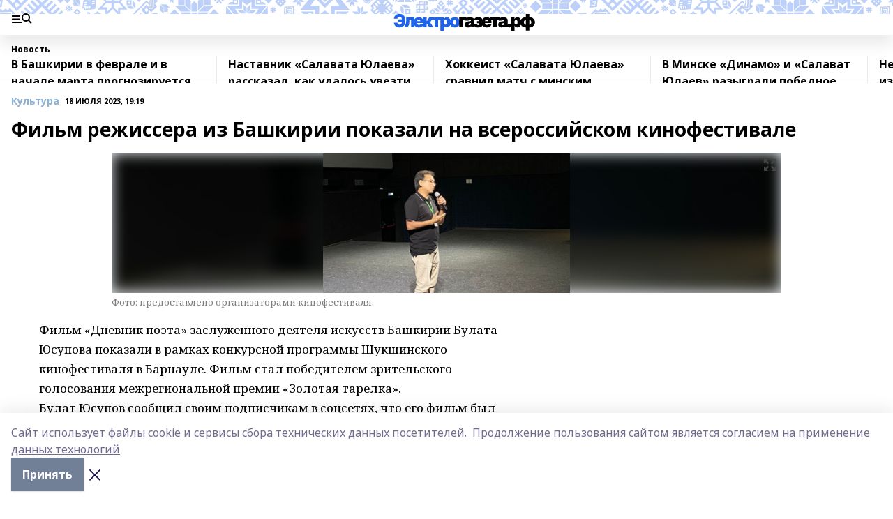

--- FILE ---
content_type: text/html; charset=utf-8
request_url: https://i-gazeta.com/news/mesta_interesa/2023-07-18/film-rezhissera-iz-bashkirii-pokazali-na-vserossiyskom-kinofestivale-3345291
body_size: 29694
content:
<!doctype html>
<html data-n-head-ssr lang="ru" data-n-head="%7B%22lang%22:%7B%22ssr%22:%22ru%22%7D%7D">
  <head >
    <title>Фильм режиссера из Башкирии показали на всероссийском кинофестивале</title><meta data-n-head="ssr" data-hid="google" name="google" content="notranslate"><meta data-n-head="ssr" data-hid="charset" charset="utf-8"><meta data-n-head="ssr" name="viewport" content="width=1300"><meta data-n-head="ssr" data-hid="og:url" property="og:url" content="https://i-gazeta.com/news/mesta_interesa/2023-07-18/film-rezhissera-iz-bashkirii-pokazali-na-vserossiyskom-kinofestivale-3345291"><meta data-n-head="ssr" data-hid="og:type" property="og:type" content="article"><meta data-n-head="ssr" name="yandex-verification" content="2a95b2e5ee9ab861"><meta data-n-head="ssr" data-hid="og:title" property="og:title" content="Фильм режиссера из Башкирии показали на всероссийском кинофестивале"><meta data-n-head="ssr" data-hid="og:description" property="og:description" content="Фильм режиссера из Башкирии показали на всероссийском кинофестивале"><meta data-n-head="ssr" data-hid="description" name="description" content="Фильм режиссера из Башкирии показали на всероссийском кинофестивале"><meta data-n-head="ssr" data-hid="og:image" property="og:image" content="https://i-gazeta.com/attachments/c977d5b3ec8ba53da8bfd7b1c7b232cc071191d8/store/crop/0/314/960/542/960/542/0/de28b9ad758f30462fcf64c4dd5104c6cf535dd4e3721a56f673e16d2895/4750edff-6205-4507-85b1-c2b14f894ffd.jpg"><link data-n-head="ssr" rel="icon" href="https://api.bashinform.ru/attachments/2d149c4f6ab4c54b531bf41be4b057f5e89f630e/store/b4d3f0f1659c94eb457fc3d1b2f8cd78a94cf2150c90ddf80feeb0c1da86/favicon+%282%29+%281%29.ico"><link data-n-head="ssr" rel="canonical" href="https://i-gazeta.com/news/mesta_interesa/2023-07-18/film-rezhissera-iz-bashkirii-pokazali-na-vserossiyskom-kinofestivale-3345291"><link data-n-head="ssr" rel="preconnect" href="https://fonts.googleapis.com"><link data-n-head="ssr" rel="stylesheet" href="/fonts/noto-sans/index.css"><link data-n-head="ssr" rel="stylesheet" href="https://fonts.googleapis.com/css2?family=Noto+Serif:wght@400;700&amp;display=swap"><link data-n-head="ssr" rel="stylesheet" href="https://fonts.googleapis.com/css2?family=Inter:wght@400;600;700;900&amp;display=swap"><link data-n-head="ssr" rel="stylesheet" href="https://fonts.googleapis.com/css2?family=Montserrat:wght@400;700&amp;display=swap"><link data-n-head="ssr" rel="stylesheet" href="https://fonts.googleapis.com/css2?family=Pacifico&amp;display=swap"><style data-n-head="ssr">:root { --active-color: #8bb1d4; }</style><script data-n-head="ssr" src="https://yastatic.net/pcode/adfox/loader.js" crossorigin="anonymous"></script><script data-n-head="ssr" src="https://vk.com/js/api/openapi.js" async></script><script data-n-head="ssr" src="https://widget.sparrow.ru/js/embed.js" async></script><script data-n-head="ssr" type="application/ld+json">{
            "@context": "https://schema.org",
            "@type": "NewsArticle",
            "mainEntityOfPage": {
              "@type": "WebPage",
              "@id": "https://i-gazeta.com/news/mesta_interesa/2023-07-18/film-rezhissera-iz-bashkirii-pokazali-na-vserossiyskom-kinofestivale-3345291"
            },
            "headline" : "Фильм режиссера из Башкирии показали на всероссийском кинофестивале",
            "image": [
              "https://i-gazeta.com/attachments/c977d5b3ec8ba53da8bfd7b1c7b232cc071191d8/store/crop/0/314/960/542/960/542/0/de28b9ad758f30462fcf64c4dd5104c6cf535dd4e3721a56f673e16d2895/4750edff-6205-4507-85b1-c2b14f894ffd.jpg"
            ],
            "datePublished": "2023-07-18T19:19:52.000+05:00",
            "author": [{"@type":"Person","name":"Елена Колоколова"}],
            "publisher": {
              "@type": "Organization",
              "name": "I-GAZETA.COM ",
              "logo": {
                "@type": "ImageObject",
                "url": "https://api.bashinform.ru/attachments/467c4da7b3206f181b50d042b9917a78ac1bc492/store/efbf2663696b46cbe72d6022dcdc462f4f9861e884179b59caafd68c042a/i-logo+%281%29.png"
              }
            },
            "description": "null"
          }</script><link rel="preload" href="/_nuxt/2b8329c.js" as="script"><link rel="preload" href="/_nuxt/622ad3e.js" as="script"><link rel="preload" href="/_nuxt/8d87fb7.js" as="script"><link rel="preload" href="/_nuxt/26889cd.js" as="script"><link rel="preload" href="/_nuxt/11747bc.js" as="script"><link rel="preload" href="/_nuxt/f8c19a1.js" as="script"><link rel="preload" href="/_nuxt/d6d0d28.js" as="script"><link rel="preload" href="/_nuxt/d945a1d.js" as="script"><link rel="preload" href="/_nuxt/d0a6ea4.js" as="script"><link rel="preload" href="/_nuxt/f8a5f10.js" as="script"><style data-vue-ssr-id="02097838:0 0211d3d2:0 7e56e4e3:0 78c231fa:0 2b202313:0 3ba5510c:0 5439507e:0 222d4bfe:0 01f9c408:0 f11faff8:0 01b9542b:0 74a8f3db:0 fd82e6f0:0 69552a97:0 2bc4b7f8:0 77d4baa4:0 6f94af7f:0 0a7c8cf7:0 67baf181:0 a473ccf0:0 b23a0b6c:0 36448f52:0 3eb3f9ae:0 0684d134:0 7eba589d:0 44e53ad8:0 d15e8f64:0">.fade-enter,.fade-leave-to{opacity:0}.fade-enter-active,.fade-leave-active{transition:opacity .2s ease}.fade-up-enter-active,.fade-up-leave-active{transition:all .35s}.fade-up-enter,.fade-up-leave-to{opacity:0;transform:translateY(-20px)}.rubric-date{display:flex;align-items:flex-end;margin-bottom:1rem}.cm-rubric{font-weight:700;font-size:14px;margin-right:.5rem;color:var(--active-color)}.cm-date{font-size:11px;text-transform:uppercase;font-weight:700}.cm-story{font-weight:700;font-size:14px;margin-left:.5rem;margin-right:.5rem;color:var(--active-color)}.serif-text{font-family:Noto Serif,serif;line-height:1.65;font-size:17px}.bg-img{background-size:cover;background-position:50%;height:0;position:relative;background-color:#e2e2e2;padding-bottom:56%;>img{position:absolute;left:0;top:0;width:100%;height:100%;-o-object-fit:cover;object-fit:cover;-o-object-position:center;object-position:center}}.btn{--text-opacity:1;color:#fff;color:rgba(255,255,255,var(--text-opacity));text-align:center;padding-top:1.5rem;padding-bottom:1.5rem;font-weight:700;cursor:pointer;margin-top:2rem;border-radius:8px;font-size:20px;background:var(--active-color)}.checkbox{border-radius:.5rem;border-width:1px;margin-right:1.25rem;cursor:pointer;border-color:#e9e9eb;width:32px;height:32px}.checkbox.__active{background:var(--active-color) 50% no-repeat url([data-uri]);border-color:var(--active-color)}.h1{margin-top:1rem;margin-bottom:1.5rem;font-weight:700;line-height:1.07;font-size:32px}.all-matters{text-align:center;cursor:pointer;padding-top:1.5rem;padding-bottom:1.5rem;font-weight:700;margin-bottom:2rem;border-radius:8px;background:#f5f5f5;font-size:20px}.all-matters.__small{padding-top:.75rem;padding-bottom:.75rem;margin-top:1.5rem;font-size:14px;border-radius:4px}[data-desktop]{.rubric-date{margin-bottom:1.25rem}.h1{font-size:46px;margin-top:1.5rem;margin-bottom:1.5rem}section.cols{display:grid;margin-left:58px;grid-gap:16px;grid-template-columns:816px 42px 300px}section.list-cols{display:grid;grid-gap:40px;grid-template-columns:1fr 300px}.matter-grid{display:flex;flex-wrap:wrap;margin-right:-16px}.top-sticky{position:-webkit-sticky;position:sticky;top:48px}.top-sticky.local{top:56px}.top-sticky.ig{top:86px}.top-sticky-matter{position:-webkit-sticky;position:sticky;z-index:1;top:102px}.top-sticky-matter.local{top:110px}.top-sticky-matter.ig{top:140px}}.search-form{display:flex;border-bottom-width:1px;--border-opacity:1;border-color:#fff;border-color:rgba(255,255,255,var(--border-opacity));padding-bottom:.75rem;justify-content:space-between;align-items:center;--text-opacity:1;color:#fff;color:rgba(255,255,255,var(--text-opacity));.reset{cursor:pointer;opacity:.5;display:block}input{background-color:transparent;border-style:none;--text-opacity:1;color:#fff;color:rgba(255,255,255,var(--text-opacity));outline:2px solid transparent;outline-offset:2px;width:66.666667%;font-size:20px}input::-moz-placeholder{color:hsla(0,0%,100%,.18824)}input:-ms-input-placeholder{color:hsla(0,0%,100%,.18824)}input::placeholder{color:hsla(0,0%,100%,.18824)}}[data-desktop] .search-form{width:820px;button{border-radius:.25rem;font-weight:700;padding:.5rem 1.5rem;cursor:pointer;--text-opacity:1;color:#fff;color:rgba(255,255,255,var(--text-opacity));font-size:22px;background:var(--active-color)}input{font-size:28px}.reset{margin-right:2rem;margin-left:auto}}html.locked{overflow:hidden}html{body{letter-spacing:-.03em;font-family:Noto Sans,sans-serif;line-height:1.19;font-size:14px}ol,ul{margin-left:2rem;margin-bottom:1rem;li{margin-bottom:.5rem}}ol{list-style-type:decimal}ul{list-style-type:disc}a{cursor:pointer;color:inherit}iframe,img,object,video{max-width:100%}}.container{padding-left:16px;padding-right:16px}[data-desktop]{min-width:1250px;.container{margin-left:auto;margin-right:auto;padding-left:0;padding-right:0;width:1250px}}
/*! normalize.css v8.0.1 | MIT License | github.com/necolas/normalize.css */html{line-height:1.15;-webkit-text-size-adjust:100%}body{margin:0}main{display:block}h1{font-size:2em;margin:.67em 0}hr{box-sizing:content-box;height:0;overflow:visible}pre{font-family:monospace,monospace;font-size:1em}a{background-color:transparent}abbr[title]{border-bottom:none;text-decoration:underline;-webkit-text-decoration:underline dotted;text-decoration:underline dotted}b,strong{font-weight:bolder}code,kbd,samp{font-family:monospace,monospace;font-size:1em}small{font-size:80%}sub,sup{font-size:75%;line-height:0;position:relative;vertical-align:baseline}sub{bottom:-.25em}sup{top:-.5em}img{border-style:none}button,input,optgroup,select,textarea{font-family:inherit;font-size:100%;line-height:1.15;margin:0}button,input{overflow:visible}button,select{text-transform:none}[type=button],[type=reset],[type=submit],button{-webkit-appearance:button}[type=button]::-moz-focus-inner,[type=reset]::-moz-focus-inner,[type=submit]::-moz-focus-inner,button::-moz-focus-inner{border-style:none;padding:0}[type=button]:-moz-focusring,[type=reset]:-moz-focusring,[type=submit]:-moz-focusring,button:-moz-focusring{outline:1px dotted ButtonText}fieldset{padding:.35em .75em .625em}legend{box-sizing:border-box;color:inherit;display:table;max-width:100%;padding:0;white-space:normal}progress{vertical-align:baseline}textarea{overflow:auto}[type=checkbox],[type=radio]{box-sizing:border-box;padding:0}[type=number]::-webkit-inner-spin-button,[type=number]::-webkit-outer-spin-button{height:auto}[type=search]{-webkit-appearance:textfield;outline-offset:-2px}[type=search]::-webkit-search-decoration{-webkit-appearance:none}::-webkit-file-upload-button{-webkit-appearance:button;font:inherit}details{display:block}summary{display:list-item}[hidden],template{display:none}blockquote,dd,dl,figure,h1,h2,h3,h4,h5,h6,hr,p,pre{margin:0}button{background-color:transparent;background-image:none}button:focus{outline:1px dotted;outline:5px auto -webkit-focus-ring-color}fieldset,ol,ul{margin:0;padding:0}ol,ul{list-style:none}html{font-family:Noto Sans,sans-serif;line-height:1.5}*,:after,:before{box-sizing:border-box;border:0 solid #e2e8f0}hr{border-top-width:1px}img{border-style:solid}textarea{resize:vertical}input::-moz-placeholder,textarea::-moz-placeholder{color:#a0aec0}input:-ms-input-placeholder,textarea:-ms-input-placeholder{color:#a0aec0}input::placeholder,textarea::placeholder{color:#a0aec0}[role=button],button{cursor:pointer}table{border-collapse:collapse}h1,h2,h3,h4,h5,h6{font-size:inherit;font-weight:inherit}a{color:inherit;text-decoration:inherit}button,input,optgroup,select,textarea{padding:0;line-height:inherit;color:inherit}code,kbd,pre,samp{font-family:Menlo,Monaco,Consolas,"Liberation Mono","Courier New",monospace}audio,canvas,embed,iframe,img,object,svg,video{display:block;vertical-align:middle}img,video{max-width:100%;height:auto}.appearance-none{-webkit-appearance:none;-moz-appearance:none;appearance:none}.bg-transparent{background-color:transparent}.bg-black{--bg-opacity:1;background-color:#000;background-color:rgba(0,0,0,var(--bg-opacity))}.bg-white{--bg-opacity:1;background-color:#fff;background-color:rgba(255,255,255,var(--bg-opacity))}.bg-gray-200{--bg-opacity:1;background-color:#edf2f7;background-color:rgba(237,242,247,var(--bg-opacity))}.bg-center{background-position:50%}.bg-top{background-position:top}.bg-no-repeat{background-repeat:no-repeat}.bg-cover{background-size:cover}.bg-contain{background-size:contain}.border-collapse{border-collapse:collapse}.border-black{--border-opacity:1;border-color:#000;border-color:rgba(0,0,0,var(--border-opacity))}.border-blue-400{--border-opacity:1;border-color:#63b3ed;border-color:rgba(99,179,237,var(--border-opacity))}.rounded{border-radius:.25rem}.rounded-lg{border-radius:.5rem}.rounded-full{border-radius:9999px}.border-none{border-style:none}.border-2{border-width:2px}.border-4{border-width:4px}.border{border-width:1px}.border-t-0{border-top-width:0}.border-t{border-top-width:1px}.border-b{border-bottom-width:1px}.cursor-pointer{cursor:pointer}.block{display:block}.inline-block{display:inline-block}.flex{display:flex}.table{display:table}.grid{display:grid}.hidden{display:none}.flex-col{flex-direction:column}.flex-wrap{flex-wrap:wrap}.flex-no-wrap{flex-wrap:nowrap}.items-center{align-items:center}.justify-center{justify-content:center}.justify-between{justify-content:space-between}.flex-grow-0{flex-grow:0}.flex-shrink-0{flex-shrink:0}.order-first{order:-9999}.order-last{order:9999}.font-sans{font-family:Noto Sans,sans-serif}.font-serif{font-family:Noto Serif,serif}.font-medium{font-weight:500}.font-semibold{font-weight:600}.font-bold{font-weight:700}.h-3{height:.75rem}.h-6{height:1.5rem}.h-12{height:3rem}.h-auto{height:auto}.h-full{height:100%}.text-xs{font-size:11px}.text-sm{font-size:12px}.text-base{font-size:14px}.text-lg{font-size:16px}.text-xl{font-size:18px}.text-2xl{font-size:21px}.text-3xl{font-size:30px}.text-4xl{font-size:46px}.leading-6{line-height:1.5rem}.leading-none{line-height:1}.leading-tight{line-height:1.07}.leading-snug{line-height:1.125}.m-0{margin:0}.my-0{margin-top:0;margin-bottom:0}.mx-0{margin-left:0;margin-right:0}.mx-1{margin-left:.25rem;margin-right:.25rem}.mx-2{margin-left:.5rem;margin-right:.5rem}.my-4{margin-top:1rem;margin-bottom:1rem}.mx-4{margin-left:1rem;margin-right:1rem}.my-5{margin-top:1.25rem;margin-bottom:1.25rem}.mx-5{margin-left:1.25rem;margin-right:1.25rem}.my-6{margin-top:1.5rem;margin-bottom:1.5rem}.my-8{margin-top:2rem;margin-bottom:2rem}.mx-auto{margin-left:auto;margin-right:auto}.-mx-3{margin-left:-.75rem;margin-right:-.75rem}.-my-4{margin-top:-1rem;margin-bottom:-1rem}.mt-0{margin-top:0}.mr-0{margin-right:0}.mb-0{margin-bottom:0}.ml-0{margin-left:0}.mt-1{margin-top:.25rem}.mr-1{margin-right:.25rem}.mb-1{margin-bottom:.25rem}.ml-1{margin-left:.25rem}.mt-2{margin-top:.5rem}.mr-2{margin-right:.5rem}.mb-2{margin-bottom:.5rem}.ml-2{margin-left:.5rem}.mt-3{margin-top:.75rem}.mr-3{margin-right:.75rem}.mb-3{margin-bottom:.75rem}.mt-4{margin-top:1rem}.mr-4{margin-right:1rem}.mb-4{margin-bottom:1rem}.ml-4{margin-left:1rem}.mt-5{margin-top:1.25rem}.mr-5{margin-right:1.25rem}.mb-5{margin-bottom:1.25rem}.mt-6{margin-top:1.5rem}.mr-6{margin-right:1.5rem}.mb-6{margin-bottom:1.5rem}.mt-8{margin-top:2rem}.mr-8{margin-right:2rem}.mb-8{margin-bottom:2rem}.ml-8{margin-left:2rem}.mt-10{margin-top:2.5rem}.ml-10{margin-left:2.5rem}.mt-12{margin-top:3rem}.mb-12{margin-bottom:3rem}.mt-16{margin-top:4rem}.mb-16{margin-bottom:4rem}.mr-20{margin-right:5rem}.mr-auto{margin-right:auto}.ml-auto{margin-left:auto}.mt-px{margin-top:1px}.-mt-2{margin-top:-.5rem}.max-w-none{max-width:none}.max-w-full{max-width:100%}.object-contain{-o-object-fit:contain;object-fit:contain}.object-cover{-o-object-fit:cover;object-fit:cover}.object-center{-o-object-position:center;object-position:center}.opacity-0{opacity:0}.opacity-50{opacity:.5}.outline-none{outline:2px solid transparent;outline-offset:2px}.overflow-auto{overflow:auto}.overflow-hidden{overflow:hidden}.overflow-visible{overflow:visible}.p-0{padding:0}.p-2{padding:.5rem}.p-3{padding:.75rem}.p-4{padding:1rem}.p-8{padding:2rem}.px-0{padding-left:0;padding-right:0}.py-1{padding-top:.25rem;padding-bottom:.25rem}.px-1{padding-left:.25rem;padding-right:.25rem}.py-2{padding-top:.5rem;padding-bottom:.5rem}.px-2{padding-left:.5rem;padding-right:.5rem}.py-3{padding-top:.75rem;padding-bottom:.75rem}.px-3{padding-left:.75rem;padding-right:.75rem}.py-4{padding-top:1rem;padding-bottom:1rem}.px-4{padding-left:1rem;padding-right:1rem}.px-5{padding-left:1.25rem;padding-right:1.25rem}.px-6{padding-left:1.5rem;padding-right:1.5rem}.py-8{padding-top:2rem;padding-bottom:2rem}.py-10{padding-top:2.5rem;padding-bottom:2.5rem}.pt-0{padding-top:0}.pr-0{padding-right:0}.pb-0{padding-bottom:0}.pt-1{padding-top:.25rem}.pt-2{padding-top:.5rem}.pb-2{padding-bottom:.5rem}.pl-2{padding-left:.5rem}.pt-3{padding-top:.75rem}.pb-3{padding-bottom:.75rem}.pt-4{padding-top:1rem}.pr-4{padding-right:1rem}.pb-4{padding-bottom:1rem}.pl-4{padding-left:1rem}.pt-5{padding-top:1.25rem}.pr-5{padding-right:1.25rem}.pb-5{padding-bottom:1.25rem}.pl-5{padding-left:1.25rem}.pt-6{padding-top:1.5rem}.pb-6{padding-bottom:1.5rem}.pl-6{padding-left:1.5rem}.pt-8{padding-top:2rem}.pb-8{padding-bottom:2rem}.pr-10{padding-right:2.5rem}.pb-12{padding-bottom:3rem}.pl-12{padding-left:3rem}.pb-16{padding-bottom:4rem}.pointer-events-none{pointer-events:none}.fixed{position:fixed}.absolute{position:absolute}.relative{position:relative}.sticky{position:-webkit-sticky;position:sticky}.top-0{top:0}.right-0{right:0}.bottom-0{bottom:0}.left-0{left:0}.left-auto{left:auto}.shadow{box-shadow:0 1px 3px 0 rgba(0,0,0,.1),0 1px 2px 0 rgba(0,0,0,.06)}.shadow-none{box-shadow:none}.text-center{text-align:center}.text-right{text-align:right}.text-transparent{color:transparent}.text-black{--text-opacity:1;color:#000;color:rgba(0,0,0,var(--text-opacity))}.text-white{--text-opacity:1;color:#fff;color:rgba(255,255,255,var(--text-opacity))}.text-gray-600{--text-opacity:1;color:#718096;color:rgba(113,128,150,var(--text-opacity))}.text-gray-700{--text-opacity:1;color:#4a5568;color:rgba(74,85,104,var(--text-opacity))}.uppercase{text-transform:uppercase}.underline{text-decoration:underline}.tracking-tight{letter-spacing:-.05em}.select-none{-webkit-user-select:none;-moz-user-select:none;-ms-user-select:none;user-select:none}.select-all{-webkit-user-select:all;-moz-user-select:all;-ms-user-select:all;user-select:all}.visible{visibility:visible}.invisible{visibility:hidden}.whitespace-no-wrap{white-space:nowrap}.w-3{width:.75rem}.w-auto{width:auto}.w-1\/3{width:33.333333%}.w-full{width:100%}.z-20{z-index:20}.z-50{z-index:50}.gap-1{grid-gap:.25rem;gap:.25rem}.gap-2{grid-gap:.5rem;gap:.5rem}.gap-3{grid-gap:.75rem;gap:.75rem}.gap-4{grid-gap:1rem;gap:1rem}.gap-5{grid-gap:1.25rem;gap:1.25rem}.gap-6{grid-gap:1.5rem;gap:1.5rem}.gap-8{grid-gap:2rem;gap:2rem}.gap-10{grid-gap:2.5rem;gap:2.5rem}.grid-cols-1{grid-template-columns:repeat(1,minmax(0,1fr))}.grid-cols-2{grid-template-columns:repeat(2,minmax(0,1fr))}.grid-cols-3{grid-template-columns:repeat(3,minmax(0,1fr))}.grid-cols-4{grid-template-columns:repeat(4,minmax(0,1fr))}.grid-cols-5{grid-template-columns:repeat(5,minmax(0,1fr))}.transform{--transform-translate-x:0;--transform-translate-y:0;--transform-rotate:0;--transform-skew-x:0;--transform-skew-y:0;--transform-scale-x:1;--transform-scale-y:1;transform:translateX(var(--transform-translate-x)) translateY(var(--transform-translate-y)) rotate(var(--transform-rotate)) skewX(var(--transform-skew-x)) skewY(var(--transform-skew-y)) scaleX(var(--transform-scale-x)) scaleY(var(--transform-scale-y))}.transition-all{transition-property:all}.transition{transition-property:background-color,border-color,color,fill,stroke,opacity,box-shadow,transform}@-webkit-keyframes spin{to{transform:rotate(1turn)}}@keyframes spin{to{transform:rotate(1turn)}}@-webkit-keyframes ping{75%,to{transform:scale(2);opacity:0}}@keyframes ping{75%,to{transform:scale(2);opacity:0}}@-webkit-keyframes pulse{50%{opacity:.5}}@keyframes pulse{50%{opacity:.5}}@-webkit-keyframes bounce{0%,to{transform:translateY(-25%);-webkit-animation-timing-function:cubic-bezier(.8,0,1,1);animation-timing-function:cubic-bezier(.8,0,1,1)}50%{transform:none;-webkit-animation-timing-function:cubic-bezier(0,0,.2,1);animation-timing-function:cubic-bezier(0,0,.2,1)}}@keyframes bounce{0%,to{transform:translateY(-25%);-webkit-animation-timing-function:cubic-bezier(.8,0,1,1);animation-timing-function:cubic-bezier(.8,0,1,1)}50%{transform:none;-webkit-animation-timing-function:cubic-bezier(0,0,.2,1);animation-timing-function:cubic-bezier(0,0,.2,1)}}
.nuxt-progress{position:fixed;top:0;left:0;right:0;height:2px;width:0;opacity:1;transition:width .1s,opacity .4s;background-color:var(--active-color);z-index:999999}.nuxt-progress.nuxt-progress-notransition{transition:none}.nuxt-progress-failed{background-color:red}
.page_1iNBq{position:relative;min-height:65vh}[data-desktop]{.topBanner_Im5IM{margin-left:auto;margin-right:auto;width:1256px}}
.bnr_2VvRX{margin-left:auto;margin-right:auto;width:300px}.bnr_2VvRX:not(:empty){margin-bottom:1rem}.bnrContainer_1ho9N.mb-0 .bnr_2VvRX{margin-bottom:0}[data-desktop]{.bnr_2VvRX{width:auto;margin-left:0;margin-right:0}}
.topline-container[data-v-7682f57c]{position:-webkit-sticky;position:sticky;top:0;z-index:10}.bottom-menu[data-v-7682f57c]{--bg-opacity:1;background-color:#fff;background-color:rgba(255,255,255,var(--bg-opacity));height:45px;box-shadow:0 15px 20px rgba(0,0,0,.08)}.bottom-menu.__dark[data-v-7682f57c]{--bg-opacity:1;background-color:#000;background-color:rgba(0,0,0,var(--bg-opacity));.bottom-menu-link{--text-opacity:1;color:#fff;color:rgba(255,255,255,var(--text-opacity))}.bottom-menu-link:hover{color:var(--active-color)}}.bottom-menu-links[data-v-7682f57c]{display:flex;overflow:auto;grid-gap:1rem;gap:1rem;padding-top:1rem;padding-bottom:1rem;scrollbar-width:none}.bottom-menu-links[data-v-7682f57c]::-webkit-scrollbar{display:none}.bottom-menu-link[data-v-7682f57c]{white-space:nowrap;font-weight:700}.bottom-menu-link[data-v-7682f57c]:hover{color:var(--active-color)}
.topline_2m-_N{position:relative;box-shadow:0 15px 20px rgba(0,0,0,.08);background:#fff url(/_nuxt/img/ig-bg.c87ee34.svg) repeat-x top/auto 20px;height:50px;padding-top:12px;z-index:1}.topline_2m-_N.__dark_3aoYl{--bg-opacity:1;background-color:#000;background-color:rgba(0,0,0,var(--bg-opacity))}[data-desktop]{.topline_2m-_N{height:80px;background-size:auto 33px}}
.wrapper_25S8Y{display:flex;align-items:center;justify-content:space-between}.wrapper_25S8Y.__dark_3yStj{.logo_1Mqgz{background-image:url(/_nuxt/img/ig-logo-white.768bf26.svg)}.menuTrigger_2LhmQ,.socials_374_E a{--bg-opacity:1;background-color:#fff;background-color:rgba(255,255,255,var(--bg-opacity))}}.menuTrigger_2LhmQ{cursor:pointer;--bg-opacity:1;background-color:#000;background-color:rgba(0,0,0,var(--bg-opacity));width:50px;height:24px;-webkit-mask-repeat:no-repeat;mask-repeat:no-repeat;-webkit-mask-position:left center;mask-position:left center;-webkit-mask-image:url(/_nuxt/img/menu.cffb7c4.svg);mask-image:url(/_nuxt/img/menu.cffb7c4.svg)}.menuTrigger_2LhmQ.__cross_ReH-2{-webkit-mask-image:url([data-uri]);mask-image:url([data-uri])}.logo_1Mqgz{position:relative;top:7px;width:205px;height:30px;background:url(/_nuxt/img/ig-logo.8813e88.svg) no-repeat top}.socials_374_E{display:flex;align-items:center;justify-content:flex-end;a{--bg-opacity:1;background-color:#000;background-color:rgba(0,0,0,var(--bg-opacity));margin-left:1.25rem;width:20px;height:20px;-webkit-mask-position:center;mask-position:center;-webkit-mask-size:20px;mask-size:20px;-webkit-mask-repeat:no-repeat;mask-repeat:no-repeat}}.fb_2Q9f0{-webkit-mask-image:url([data-uri]);mask-image:url([data-uri])}.ig_nf_ZB{-webkit-mask-image:url(/_nuxt/img/ig.64d102e.svg);mask-image:url(/_nuxt/img/ig.64d102e.svg)}.ok_lv27v{-webkit-mask-image:url(/_nuxt/img/ok.d9e9959.svg);mask-image:url(/_nuxt/img/ok.d9e9959.svg);-webkit-mask-size:11px;mask-size:11px}.rss_3pTUy{-webkit-mask-image:url(/_nuxt/img/rss.203ee7a.svg);mask-image:url(/_nuxt/img/rss.203ee7a.svg)}.tw_VyE70{-webkit-mask-image:url(/_nuxt/img/tw.f45b205.svg);mask-image:url(/_nuxt/img/tw.f45b205.svg)}.vk_1ogYV{-webkit-mask-image:url(/_nuxt/img/vk.c02aa7f.svg);mask-image:url(/_nuxt/img/vk.c02aa7f.svg)}.yt_1PFiZ{-webkit-mask-image:url(/_nuxt/img/yt.b8c555a.svg);mask-image:url(/_nuxt/img/yt.b8c555a.svg)}.zen_243zZ{-webkit-mask-image:url([data-uri]);mask-image:url([data-uri]);-webkit-mask-size:12px;mask-size:12px}[data-desktop]{.logo_1Mqgz{width:474px;height:60px;background-size:474px}}
.block_35WEi{position:-webkit-sticky;position:sticky;left:0;width:100%;padding-top:.75rem;padding-bottom:.75rem;--bg-opacity:1;background-color:#fff;background-color:rgba(255,255,255,var(--bg-opacity));--text-opacity:1;color:#000;color:rgba(0,0,0,var(--text-opacity));height:68px;z-index:8;border-bottom:1px solid rgba(0,0,0,.08235)}.block_35WEi.invisible_3bwn4{visibility:hidden}.block_35WEi.local_2u9p8,.block_35WEi.local_ext_2mSQw{top:40px}.block_35WEi.local_2u9p8.has_bottom_items_u0rcZ,.block_35WEi.local_ext_2mSQw.has_bottom_items_u0rcZ{top:85px}.block_35WEi.ig_3ld7e{top:50px}.block_35WEi.ig_3ld7e.has_bottom_items_u0rcZ{top:95px}.block_35WEi.bi_3BhQ1,.block_35WEi.bi_ext_1Yp6j{top:49px}.block_35WEi.bi_3BhQ1.has_bottom_items_u0rcZ,.block_35WEi.bi_ext_1Yp6j.has_bottom_items_u0rcZ{top:94px}.block_35WEi.red_wPGsU{background:#fdf3f3;.blockTitle_1BF2P{color:#d65a47}}.block_35WEi.blue_2AJX7{background:#e6ecf2;.blockTitle_1BF2P{color:#8bb1d4}}.block_35WEi{.loading_1RKbb{height:1.5rem;margin:0 auto}}.blockTitle_1BF2P{font-weight:700;font-size:12px;margin-bottom:.25rem;display:inline-block;overflow:hidden;max-height:1.2em;display:-webkit-box;-webkit-line-clamp:1;-webkit-box-orient:vertical;text-overflow:ellipsis}.items_2XU71{display:flex;overflow:auto;margin-left:-16px;margin-right:-16px;padding-left:16px;padding-right:16px}.items_2XU71::-webkit-scrollbar{display:none}.item_KFfAv{flex-shrink:0;flex-grow:0;padding-right:1rem;margin-right:1rem;font-weight:700;overflow:hidden;width:295px;max-height:2.4em;border-right:1px solid rgba(0,0,0,.08235);display:-webkit-box;-webkit-line-clamp:2;-webkit-box-orient:vertical;text-overflow:ellipsis}.item_KFfAv:hover{opacity:.75}[data-desktop]{.block_35WEi{height:54px}.block_35WEi.local_2u9p8,.block_35WEi.local_ext_2mSQw{top:50px}.block_35WEi.local_2u9p8.has_bottom_items_u0rcZ,.block_35WEi.local_ext_2mSQw.has_bottom_items_u0rcZ{top:95px}.block_35WEi.ig_3ld7e{top:80px}.block_35WEi.ig_3ld7e.has_bottom_items_u0rcZ{top:125px}.block_35WEi.bi_3BhQ1,.block_35WEi.bi_ext_1Yp6j{top:42px}.block_35WEi.bi_3BhQ1.has_bottom_items_u0rcZ,.block_35WEi.bi_ext_1Yp6j.has_bottom_items_u0rcZ{top:87px}.block_35WEi.image_3yONs{.prev_1cQoq{background-image:url([data-uri])}.next_827zB{background-image:url([data-uri])}}.wrapper_TrcU4{display:grid;grid-template-columns:240px calc(100% - 320px)}.next_827zB,.prev_1cQoq{position:absolute;cursor:pointer;width:24px;height:24px;top:4px;left:210px;background:url([data-uri])}.next_827zB{left:auto;right:15px;background:url([data-uri])}.blockTitle_1BF2P{font-size:18px;padding-right:2.5rem;margin-right:0;max-height:2.4em;-webkit-line-clamp:2}.items_2XU71{margin-left:0;padding-left:0;-ms-scroll-snap-type:x mandatory;scroll-snap-type:x mandatory;scroll-behavior:smooth;scrollbar-width:none}.item_KFfAv,.items_2XU71{margin-right:0;padding-right:0}.item_KFfAv{padding-left:1.25rem;scroll-snap-align:start;width:310px;border-left:1px solid rgba(0,0,0,.08235);border-right:none}}
@-webkit-keyframes rotate-data-v-8cdd8c10{0%{transform:rotate(0)}to{transform:rotate(1turn)}}@keyframes rotate-data-v-8cdd8c10{0%{transform:rotate(0)}to{transform:rotate(1turn)}}.component[data-v-8cdd8c10]{height:3rem;margin-top:1.5rem;margin-bottom:1.5rem;display:flex;justify-content:center;align-items:center;span{height:100%;width:4rem;background:no-repeat url(/_nuxt/img/loading.dd38236.svg) 50%/contain;-webkit-animation:rotate-data-v-8cdd8c10 .8s infinite;animation:rotate-data-v-8cdd8c10 .8s infinite}}
.promo_ZrQsB{text-align:center;display:block;--text-opacity:1;color:#fff;color:rgba(255,255,255,var(--text-opacity));font-weight:500;font-size:16px;line-height:1;position:relative;z-index:1;background:#d65a47;padding:6px 20px}[data-desktop]{.promo_ZrQsB{margin-left:auto;margin-right:auto;font-size:18px;padding:12px 40px}}
.feedTriggerMobile_1uP3h{text-align:center;width:100%;left:0;bottom:0;padding:1rem;color:#000;color:rgba(0,0,0,var(--text-opacity));background:#e7e7e7;filter:drop-shadow(0 -10px 30px rgba(0,0,0,.4))}.feedTriggerMobile_1uP3h,[data-desktop] .feedTriggerDesktop_eR1zC{position:fixed;font-weight:700;--text-opacity:1;z-index:8}[data-desktop] .feedTriggerDesktop_eR1zC{color:#fff;color:rgba(255,255,255,var(--text-opacity));cursor:pointer;padding:1rem 1rem 1rem 1.5rem;display:flex;align-items:center;justify-content:space-between;width:auto;font-size:28px;right:20px;bottom:20px;line-height:.85;background:var(--active-color);.new_36fkO{--bg-opacity:1;background-color:#fff;background-color:rgba(255,255,255,var(--bg-opacity));font-size:18px;padding:.25rem .5rem;margin-left:1rem;color:var(--active-color)}}
.noindex_1PbKm{display:block}.rubricDate_XPC5P{display:flex;margin-bottom:1rem;align-items:center;flex-wrap:wrap;grid-row-gap:.5rem;row-gap:.5rem}[data-desktop]{.rubricDate_XPC5P{margin-left:58px}.noindex_1PbKm,.pollContainer_25rgc{margin-left:40px}.noindex_1PbKm{width:700px}}
.h1_fQcc_{margin-top:0;margin-bottom:1rem;font-size:28px}.bigLead_37UJd{margin-bottom:1.25rem;font-size:20px}[data-desktop]{.h1_fQcc_{margin-bottom:1.25rem;margin-top:0;font-size:40px}.bigLead_37UJd{font-size:21px;margin-bottom:2rem}.smallLead_3mYo6{font-size:21px;font-weight:500}.leadImg_n0Xok{display:grid;grid-gap:2rem;gap:2rem;margin-bottom:2rem;grid-template-columns:repeat(2,minmax(0,1fr));margin-left:40px;width:700px}}
.partner[data-v-73e20f19]{margin-top:1rem;margin-bottom:1rem;color:rgba(0,0,0,.31373)}
.blurImgContainer_3_532{position:relative;overflow:hidden;--bg-opacity:1;background-color:#edf2f7;background-color:rgba(237,242,247,var(--bg-opacity));background-position:50%;background-repeat:no-repeat;display:flex;align-items:center;justify-content:center;aspect-ratio:16/9;background-image:url(/img/loading.svg)}.blurImgBlur_2fI8T{background-position:50%;background-size:cover;filter:blur(10px)}.blurImgBlur_2fI8T,.blurImgImg_ZaMSE{position:absolute;left:0;top:0;width:100%;height:100%}.blurImgImg_ZaMSE{-o-object-fit:contain;object-fit:contain;-o-object-position:center;object-position:center}.play_hPlPQ{background-size:contain;background-position:50%;background-repeat:no-repeat;position:relative;z-index:1;width:18%;min-width:30px;max-width:80px;aspect-ratio:1/1;background-image:url([data-uri])}[data-desktop]{.play_hPlPQ{min-width:35px}}
.fs-icon[data-v-2dcb0dcc]{position:absolute;cursor:pointer;right:0;top:0;transition-property:background-color,border-color,color,fill,stroke,opacity,box-shadow,transform;transition-duration:.3s;width:25px;height:25px;background:url(/_nuxt/img/fs.32f317e.svg) 0 100% no-repeat}
.photoText_slx0c{padding-top:.25rem;font-family:Noto Serif,serif;font-size:13px;a{color:var(--active-color)}}.author_1ZcJr{color:rgba(0,0,0,.50196);span{margin-right:.25rem}}[data-desktop]{.photoText_slx0c{padding-top:.75rem;font-size:12px;line-height:1}.author_1ZcJr{font-size:11px}}.photoText_slx0c.textWhite_m9vxt{--text-opacity:1;color:#fff;color:rgba(255,255,255,var(--text-opacity));.author_1ZcJr{--text-opacity:1;color:#fff;color:rgba(255,255,255,var(--text-opacity))}}
.block_1h4f8{margin-bottom:1.5rem}[data-desktop] .block_1h4f8{margin-bottom:2rem}
.paragraph[data-v-7a4bd814]{a{color:var(--active-color)}p{margin-bottom:1.5rem}ol,ul{margin-left:2rem;margin-bottom:1rem;li{margin-bottom:.5rem}}ol{list-style-type:decimal}ul{list-style-type:disc}.question{font-weight:700;font-size:21px;line-height:1.43}.answer:before,.question:before{content:"— "}h2,h3,h4{font-weight:700;margin-bottom:1.5rem;line-height:1.07;font-family:Noto Sans,sans-serif}h2{font-size:30px}h3{font-size:21px}h4{font-size:18px}blockquote{padding-top:1rem;padding-bottom:1rem;margin-bottom:1rem;font-weight:700;font-family:Noto Sans,sans-serif;border-top:6px solid var(--active-color);border-bottom:6px solid var(--active-color);font-size:19px;line-height:1.15}.table-wrapper{overflow:auto}table{border-collapse:collapse;margin-top:1rem;margin-bottom:1rem;min-width:100%;td{padding:.75rem .5rem;border-width:1px}p{margin:0}}}
.authors_3UWeo{margin-bottom:1.5rem;display:grid;grid-gap:.25rem;gap:.25rem;font-family:Noto Serif,serif}.item_1CuO-:not(:last-child):after{content:", "}[data-desktop]{.authors_3UWeo{display:flex;grid-gap:.75rem;gap:.75rem;flex-wrap:wrap}.authors_3UWeo.right_1ePQ6{margin-left:40px;width:700px}}
.tags_IxJz4{display:flex;flex-wrap:wrap;margin-top:2rem;margin-bottom:2rem;border-top-width:1px;border-bottom-width:1px;border-color:#dbddde;a,span{margin-top:1.5rem;margin-bottom:1.5rem;margin-right:1rem}a:hover{color:var(--active-color)}}[data-desktop]{.tags_IxJz4{a,span{margin-top:1rem;margin-bottom:1rem}}.tags_IxJz4:not(.__ml-0){margin-left:40px;width:700px}}
.readus_3o8ag{margin-bottom:1.5rem;font-weight:700;font-size:16px}.subscribeButton_2yILe{font-weight:700;--text-opacity:1;color:#fff;color:rgba(255,255,255,var(--text-opacity));text-align:center;letter-spacing:-.05em;background:var(--active-color);padding:0 8px 3px;border-radius:11px;font-size:15px;width:140px}.rTitle_ae5sX{margin-bottom:1rem;font-family:Noto Sans,sans-serif;font-weight:700;color:#202022;font-size:20px;font-style:normal;line-height:normal}.items_1vOtx{display:flex;flex-wrap:wrap;grid-gap:.75rem;gap:.75rem;max-width:360px}.items_1vOtx.regional_OHiaP{.socialIcon_1xwkP{width:calc(33% - 10px)}.socialIcon_1xwkP:first-child,.socialIcon_1xwkP:nth-child(2){width:calc(50% - 10px)}}.socialIcon_1xwkP{margin-bottom:.5rem;background-size:contain;background-repeat:no-repeat;flex-shrink:0;width:calc(50% - 10px);background-position:0;height:30px}.vkIcon_1J2rG{background-image:url(/_nuxt/img/vk.07bf3d5.svg)}.vkShortIcon_1XRTC{background-image:url(/_nuxt/img/vk-short.1e19426.svg)}.tgIcon_3Y6iI{background-image:url(/_nuxt/img/tg.bfb93b5.svg)}.zenIcon_1Vpt0{background-image:url(/_nuxt/img/zen.1c41c49.svg)}.okIcon_3Q4dv{background-image:url(/_nuxt/img/ok.de8d66c.svg)}.okShortIcon_12fSg{background-image:url(/_nuxt/img/ok-short.e0e3723.svg)}.maxIcon_3MreL{background-image:url(/_nuxt/img/max.da7c1ef.png)}[data-desktop]{.readus_3o8ag{margin-left:2.5rem}.items_1vOtx{flex-wrap:nowrap;max-width:none;align-items:center}.subscribeButton_2yILe{text-align:center;font-weight:700;width:auto;padding:4px 7px 7px;font-size:25px}.socialIcon_1xwkP{height:45px}.vkIcon_1J2rG{width:197px!important}.vkShortIcon_1XRTC{width:90px!important}.tgIcon_3Y6iI{width:160px!important}.zenIcon_1Vpt0{width:110px!important}.okIcon_3Q4dv{width:256px!important}.okShortIcon_12fSg{width:90px!important}.maxIcon_3MreL{width:110px!important}}
.socials_3qx1G{margin-bottom:1.5rem}.socials_3qx1G.__black a{--border-opacity:1;border-color:#000;border-color:rgba(0,0,0,var(--border-opacity))}.socials_3qx1G.__border-white_1pZ66 .items_JTU4t a{--border-opacity:1;border-color:#fff;border-color:rgba(255,255,255,var(--border-opacity))}.socials_3qx1G{a{display:block;background-position:50%;background-repeat:no-repeat;cursor:pointer;width:20%;border:.5px solid #e2e2e2;border-right-width:0;height:42px}a:last-child{border-right-width:1px}}.items_JTU4t{display:flex}.vk_3jS8H{background-image:url(/_nuxt/img/vk.a3fc87d.svg)}.ok_3Znis{background-image:url(/_nuxt/img/ok.480e53f.svg)}.wa_32a2a{background-image:url(/_nuxt/img/wa.f2f254d.svg)}.tg_1vndD{background-image:url([data-uri])}.print_3gkIT{background-image:url(/_nuxt/img/print.f5ef7f3.svg)}.max_sqBYC{background-image:url([data-uri])}[data-desktop]{.socials_3qx1G{margin-bottom:0;width:42px}.socials_3qx1G.__sticky{position:-webkit-sticky;position:sticky;top:102px}.socials_3qx1G.__sticky.local_3XMUZ{top:110px}.socials_3qx1G.__sticky.ig_zkzMn{top:140px}.socials_3qx1G{a{width:auto;border-width:1px;border-bottom-width:0}a:last-child{border-bottom-width:1px}}.items_JTU4t{display:block}}.socials_3qx1G.__dark_1QzU6{a{border-color:#373737}.vk_3jS8H{background-image:url(/_nuxt/img/vk-white.dc41d20.svg)}.ok_3Znis{background-image:url(/_nuxt/img/ok-white.c2036d3.svg)}.wa_32a2a{background-image:url(/_nuxt/img/wa-white.e567518.svg)}.tg_1vndD{background-image:url([data-uri])}.print_3gkIT{background-image:url(/_nuxt/img/print-white.f6fd3d9.svg)}.max_sqBYC{background-image:url([data-uri])}}
.blockTitle_2XRiy{margin-bottom:.75rem;font-weight:700;font-size:28px}.itemsContainer_3JjHp{overflow:auto;margin-right:-1rem}.items_Kf7PA{width:770px;display:flex;overflow:auto}.teaserItem_ZVyTH{padding:.75rem;background:#f2f2f4;width:240px;margin-right:16px;.img_3lUmb{margin-bottom:.5rem}.title_3KNuK{line-height:1.07;font-size:18px;font-weight:700}}.teaserItem_ZVyTH:hover .title_3KNuK{color:var(--active-color)}[data-desktop]{.blockTitle_2XRiy{font-size:30px}.itemsContainer_3JjHp{margin-right:0;overflow:visible}.items_Kf7PA{display:grid;grid-template-columns:repeat(3,minmax(0,1fr));grid-gap:1.5rem;gap:1.5rem;width:auto;overflow:visible}.teaserItem_ZVyTH{width:auto;margin-right:0;background-color:transparent;padding:0;.img_3lUmb{background:#8894a2 url(/_nuxt/img/pattern-mix.5c9ce73.svg) 100% 100% no-repeat;padding-right:40px}.title_3KNuK{font-size:21px}}}
.footer_2pohu{padding:2rem .75rem;margin-top:2rem;position:relative;background:#282828;color:#eceff1}[data-desktop]{.footer_2pohu{padding:2.5rem 0}}
.footerContainer_YJ8Ze{display:grid;grid-template-columns:repeat(1,minmax(0,1fr));grid-gap:20px;font-family:Inter,sans-serif;font-size:13px;line-height:1.38;a{--text-opacity:1;color:#fff;color:rgba(255,255,255,var(--text-opacity));opacity:.75}a:hover{opacity:.5}}.contacts_3N-fT{display:grid;grid-template-columns:repeat(1,minmax(0,1fr));grid-gap:.75rem;gap:.75rem}[data-desktop]{.footerContainer_YJ8Ze{grid-gap:2.5rem;gap:2.5rem;grid-template-columns:1fr 1fr 1fr 220px;padding-bottom:20px!important}.footerContainer_YJ8Ze.__2_3FM1O{grid-template-columns:1fr 220px}.footerContainer_YJ8Ze.__3_2yCD-{grid-template-columns:1fr 1fr 220px}.footerContainer_YJ8Ze.__4_33040{grid-template-columns:1fr 1fr 1fr 220px}}</style>
  </head>
  <body class="desktop " data-desktop="1" data-n-head="%7B%22class%22:%7B%22ssr%22:%22desktop%20%22%7D,%22data-desktop%22:%7B%22ssr%22:%221%22%7D%7D">
    <div data-server-rendered="true" id="__nuxt"><!----><div id="__layout"><div><!----> <div class="bg-white"><div class="bnrContainer_1ho9N mb-0 topBanner_Im5IM"><div title="banner_1" class="adfox-bnr bnr_2VvRX"></div></div> <!----> <!----> <!----></div> <div class="topline-container" data-v-7682f57c><div data-v-7682f57c><div class="topline_2m-_N"><div class="container wrapper_25S8Y"><div class="menuTrigger_2LhmQ"></div> <a href="/" class="nuxt-link-active logo_1Mqgz"></a> <div class="socials_374_E"><a href="https://i-gazeta.com/rss/yandex.xml" class="rss_3pTUy"></a> <a href="https://vk.com/igazeta" class="vk_1ogYV"></a> <!----> <!----> <a href="https://www.youtube.com/channel/UCbT2bvYD2u6uNQCw4BtBz5w" class="yt_1PFiZ"></a> <!----> <!----></div></div></div></div> <!----></div> <div><div class="block_35WEi undefined ig_3ld7e"><div class="component loading_1RKbb" data-v-8cdd8c10><span data-v-8cdd8c10></span></div></div> <!----> <div class="page_1iNBq"><div><!----> <div class="feedTriggerDesktop_eR1zC"><span>Все новости</span> <!----></div></div> <div class="container mt-4"><div><div class="rubricDate_XPC5P"><a href="/news/mesta_interesa" class="cm-rubric nuxt-link-active">Культура</a> <div class="cm-date mr-2">18 Июля 2023, 19:19</div> <!----> <!----></div> <section class="cols"><div><div class="mb-4"><!----> <h1 class="h1 h1_fQcc_">Фильм режиссера из Башкирии показали на всероссийском кинофестивале</h1> <h2 class="bigLead_37UJd"></h2> <div data-v-73e20f19><!----> <!----></div> <!----> <div class="relative mx-auto" style="max-width:960px;"><div><div class="blurImgContainer_3_532" style="filter:brightness(100%);min-height:200px;"><div class="blurImgBlur_2fI8T" style="background-image:url(https://i-gazeta.com/attachments/8ba24078b82b46e5be81d7dd8e4a46f82671156e/store/crop/0/314/960/542/1600/0/0/de28b9ad758f30462fcf64c4dd5104c6cf535dd4e3721a56f673e16d2895/4750edff-6205-4507-85b1-c2b14f894ffd.jpg);"></div> <img src="https://i-gazeta.com/attachments/8ba24078b82b46e5be81d7dd8e4a46f82671156e/store/crop/0/314/960/542/1600/0/0/de28b9ad758f30462fcf64c4dd5104c6cf535dd4e3721a56f673e16d2895/4750edff-6205-4507-85b1-c2b14f894ffd.jpg" alt="предоставлено организаторами кинофестиваля." class="blurImgImg_ZaMSE"> <!----></div> <div class="fs-icon" data-v-2dcb0dcc></div></div> <div class="photoText_slx0c"><!----> <span class="author_1ZcJr"><span>Фото:</span> <span>предоставлено организаторами кинофестиваля.
      <!----></span></span> <!----></div></div></div> <!----> <div><div class="block_1h4f8"><div class="paragraph serif-text" style="margin-left:40px;width:700px;" data-v-7a4bd814><p>Фильм &laquo;Дневник поэта&raquo; заслуженного деятеля искусств Башкирии Булата Юсупова показали в рамках конкурсной программы Шукшинского кинофестиваля в Барнауле. Фильм стал победителем зрительского голосования межрегиональной премии &laquo;Золотая тарелка&raquo;.</p>
<p>Булат Юсупов сообщил своим подписчикам в соцсетях, что его фильм был отобран для участия в престижном фестивале Lift-Off Global Network в Великобритании и был показан на Ischia Global Film Festival в Италии. Также команда фильма получила приглашение на фестиваль Vote to Film в Крыму.</p>
<p>Ранее &laquo;Дневник поэта&raquo; стал победителем фестиваля &laquo;Свой путь&raquo;, обладателем премии &laquo;На благо мира&raquo;, получил благодарность народной дипломатии общества Россия-Италия, принял участие в Московском международном, Забайкальском и Чебоксарском кинофестивалях, кинофестивале &laquo;Западные ворота&raquo; в Пскове, был отмечен федеральными экспертами &laquo;Российской газеты&raquo;.</p>
<p>Показы фильма уже прошли в Москве, Санкт-Петербурге, Казани, Туле, Костроме, Нерехте, Ярославле, Саратове. В Башкирии фильм показали в 50-ти залах.</p></div></div></div> <section><div class="bnrContainer_1ho9N"><div title="moevideo_biz" class="html-bnr bnr_2VvRX"></div></div></section> <!----> <!----> <!----> <!----> <!----> <div class="authors_3UWeo right_1ePQ6"><div><span class="mr-2">Автор:</span> <span class="item_1CuO-">Елена Колоколова</span></div> <!----></div> <div class="tags_IxJz4"><span>Теги:</span> <a href="/tags/film">фильм</a><a href="/tags/rezhisser">режиссер</a><a href="/tags/dnevnik-poeta">дневник поэта</a></div> <div class="readus_3o8ag"><div class="rTitle_ae5sX">Читайте нас</div> <div class="items_1vOtx regional_OHiaP"><!----> <!----> <a href="https://vk.com/igazeta" target="_blank" title="Открыть в новом окне." class="socialIcon_1xwkP vkShortIcon_1XRTC"></a> <a href="https://dzen.ru/i-gazeta.com?favid=254055191" target="_blank" title="Открыть в новом окне." class="socialIcon_1xwkP zenIcon_1Vpt0"></a> <!----></div></div></div> <div><div class="__sticky ig_zkzMn socials_3qx1G"><div class="items_JTU4t"><a class="vk_3jS8H"></a><a class="tg_1vndD"></a><a class="wa_32a2a"></a><a class="ok_3Znis"></a><a class="max_sqBYC"></a> <a class="print_3gkIT"></a></div></div></div> <div><div class="top-sticky-matter "><div class="flex bnrContainer_1ho9N"><div title="banner_6" class="adfox-bnr bnr_2VvRX"></div></div> <div class="flex bnrContainer_1ho9N"><div title="banner_9" class="html-bnr bnr_2VvRX"></div></div></div></div></section></div> <!----> <div><!----> <!----> </div> <!----> <!----> <!----> <!----></div> <div class="component" style="display:none;" data-v-8cdd8c10><span data-v-8cdd8c10></span></div> <div class="inf"></div></div></div> <div class="footer_2pohu"><div><div class="footerContainer_YJ8Ze __2_3FM1O __3_2yCD- __4_33040 container"><div><p>&copy; 2011-2026 "Сайт I-GAZETA.COM - Сетевое издание "Общественная электронная газета" учреждена АО ИА "Башинформ". Главный редактор: Шарафутдинов Руслан Михайлович.</p>
<p><a href="../pages/recommendations">Правила применения рекомендательных технологий</a></p></div> <div><p>Свидетельство о регистрации СМИ № ФС77-50803 от 27.07.2012 выдано Федеральной службой по надзору в сфере связи, информационных технологий и массовых коммуникаций.</p>
<p>18+ запрещено для детей.</p>
<p><a href="https://i-gazeta.com/pages/ob-ispolzovanii-personalnykh-dannykh">Об использовании персональных данных</a></p></div> <div><p>Общественная электрогазета - правопреемница первой электронной газеты Башкортостана &laquo;БАШвестЪ&raquo; (издается ОАО ИА &laquo;Башинформ&raquo; с 2001 года).</p>
<p><a href="https://i-gazeta.com/pages/rules">Правила использования материалов &laquo;Общественной электронной газеты&raquo;</a></p>
<p></p></div> <div class="contacts_3N-fT"><div><b>Телефон</b> <div>(347) 272-93-65, 273-32-62</div></div><div><b>Эл. почта</b> <div>electrogazeta2011@gmail.com</div></div><!----><div><b>Рекламная служба</b> <div>(347) 250-11-11 adv@bashinform.ru</div></div><!----><!----><!----><!----></div></div> <div class="container"><div class="flex mt-4"><a href="https://metrika.yandex.ru/stat/?id=4938898" target="_blank" rel="nofollow" class="mr-4"><img src="https://informer.yandex.ru/informer/4938898/3_0_FFFFFFFF_EFEFEFFF_0_pageviews" alt="Яндекс.Метрика" title="Яндекс.Метрика: данные за сегодня (просмотры, визиты и уникальные посетители)" style="width:88px; height:31px; border:0;"></a> <a href="https://www.liveinternet.ru/click" target="_blank" class="mr-4"><img src="https://counter.yadro.ru/logo?11.6" title="LiveInternet: показано число просмотров за 24 часа, посетителей за 24 часа и за сегодня" alt width="88" height="31" style="border:0"></a> <a href="https://top-fwz1.mail.ru/jump?from=3415878" target="_blank"><img src="https://top-fwz1.mail.ru/counter?id=3415878;t=502;l=1" alt="Top.Mail.Ru" height="31" width="88" style="border:0;"></a></div></div></div></div> <!----><!----><!----><!----><!----><!----><!----><!----><!----><!----><!----></div></div></div><script>window.__NUXT__=(function(a,b,c,d,e,f,g,h,i,j,k,l,m,n,o,p,q,r,s,t,u,v,w,x,y,z,A,B,C,D,E,F,G,H,I,J,K,L,M,N,O,P,Q,R,S,T,U,V,W,X,Y,Z,_,$,aa,ab,ac,ad,ae,af,ag,ah,ai,aj,ak,al,am,an,ao,ap,aq,ar,as,at,au,av,aw,ax,ay,az,aA,aB,aC,aD,aE,aF,aG,aH,aI){O.id=3345291;O.title=P;O.lead=a;O.is_promo=b;O.erid=a;O.show_authors=d;O.published_at=Q;O.noindex_text=a;O.platform_id=f;O.lightning=b;O.registration_area=i;O.is_partners_matter=b;O.mark_as_ads=b;O.advertiser_details=a;O.kind=t;O.kind_path=y;O.image={author:"предоставлено организаторами кинофестиваля.",source:a,description:a,width:960,height:542,url:R,apply_blackout:c};O.image_90="https:\u002F\u002Fi-gazeta.com\u002Fattachments\u002F1e8e59109f7059f17f277d024b80e90926faf944\u002Fstore\u002Fcrop\u002F0\u002F314\u002F960\u002F542\u002F90\u002F0\u002F0\u002Fde28b9ad758f30462fcf64c4dd5104c6cf535dd4e3721a56f673e16d2895\u002F4750edff-6205-4507-85b1-c2b14f894ffd.jpg";O.image_250="https:\u002F\u002Fi-gazeta.com\u002Fattachments\u002F77658cdfd5f890cf860c7d689b599132043957a6\u002Fstore\u002Fcrop\u002F0\u002F314\u002F960\u002F542\u002F250\u002F0\u002F0\u002Fde28b9ad758f30462fcf64c4dd5104c6cf535dd4e3721a56f673e16d2895\u002F4750edff-6205-4507-85b1-c2b14f894ffd.jpg";O.image_800="https:\u002F\u002Fi-gazeta.com\u002Fattachments\u002F2497ecefa7410a93155eaae5e15a9125b01264ca\u002Fstore\u002Fcrop\u002F0\u002F314\u002F960\u002F542\u002F800\u002F0\u002F0\u002Fde28b9ad758f30462fcf64c4dd5104c6cf535dd4e3721a56f673e16d2895\u002F4750edff-6205-4507-85b1-c2b14f894ffd.jpg";O.image_1600="https:\u002F\u002Fi-gazeta.com\u002Fattachments\u002F8ba24078b82b46e5be81d7dd8e4a46f82671156e\u002Fstore\u002Fcrop\u002F0\u002F314\u002F960\u002F542\u002F1600\u002F0\u002F0\u002Fde28b9ad758f30462fcf64c4dd5104c6cf535dd4e3721a56f673e16d2895\u002F4750edff-6205-4507-85b1-c2b14f894ffd.jpg";O.path=S;O.rubric_title=j;O.rubric_path="\u002Fnews\u002Fmesta_interesa";O.type=p;O.authors=[q];O.platform_title=g;O.platform_host=h;O.meta_information_attributes={id:2658869,title:a,description:a,keywords:a};O.theme="white";O.noindex=a;O.content_blocks=[{position:c,kind:k,text:"\u003Cp\u003EФильм &laquo;Дневник поэта&raquo; заслуженного деятеля искусств Башкирии Булата Юсупова показали в рамках конкурсной программы Шукшинского кинофестиваля в Барнауле. Фильм стал победителем зрительского голосования межрегиональной премии &laquo;Золотая тарелка&raquo;.\u003C\u002Fp\u003E\n\u003Cp\u003EБулат Юсупов сообщил своим подписчикам в соцсетях, что его фильм был отобран для участия в престижном фестивале Lift-Off Global Network в Великобритании и был показан на Ischia Global Film Festival в Италии. Также команда фильма получила приглашение на фестиваль Vote to Film в Крыму.\u003C\u002Fp\u003E\n\u003Cp\u003EРанее &laquo;Дневник поэта&raquo; стал победителем фестиваля &laquo;Свой путь&raquo;, обладателем премии &laquo;На благо мира&raquo;, получил благодарность народной дипломатии общества Россия-Италия, принял участие в Московском международном, Забайкальском и Чебоксарском кинофестивалях, кинофестивале &laquo;Западные ворота&raquo; в Пскове, был отмечен федеральными экспертами &laquo;Российской газеты&raquo;.\u003C\u002Fp\u003E\n\u003Cp\u003EПоказы фильма уже прошли в Москве, Санкт-Петербурге, Казани, Туле, Костроме, Нерехте, Ярославле, Саратове. В Башкирии фильм показали в 50-ти залах.\u003C\u002Fp\u003E"}];O.poll=a;O.official_comment=a;O.tags=[{title:T,slug:"film",path:"\u002Ftags\u002Ffilm"},{title:U,slug:"rezhisser",path:"\u002Ftags\u002Frezhisser"},{title:V,slug:"dnevnik-poeta",path:"\u002Ftags\u002Fdnevnik-poeta"}];O.schema_org=[{"@context":W,"@type":H,url:h,logo:I},{"@context":W,"@type":"BreadcrumbList",itemListElement:[{"@type":X,position:u,name:p,item:{name:p,"@id":"https:\u002F\u002Fi-gazeta.com\u002Fnews"}},{"@type":X,position:v,name:j,item:{name:j,"@id":"https:\u002F\u002Fi-gazeta.com\u002Fnews\u002Fmesta_interesa"}}]},{"@context":"http:\u002F\u002Fschema.org","@type":"NewsArticle",mainEntityOfPage:{"@type":"WebPage","@id":Y},headline:P,genre:j,url:Y,description:a,text:" Фильм «Дневник поэта» заслуженного деятеля искусств Башкирии Булата Юсупова показали в рамках конкурсной программы Шукшинского кинофестиваля в Барнауле. Фильм стал победителем зрительского голосования межрегиональной премии «Золотая тарелка».\nБулат Юсупов сообщил своим подписчикам в соцсетях, что его фильм был отобран для участия в престижном фестивале Lift-Off Global Network в Великобритании и был показан на Ischia Global Film Festival в Италии. Также команда фильма получила приглашение на фестиваль Vote to Film в Крыму.\nРанее «Дневник поэта» стал победителем фестиваля «Свой путь», обладателем премии «На благо мира», получил благодарность народной дипломатии общества Россия-Италия, принял участие в Московском международном, Забайкальском и Чебоксарском кинофестивалях, кинофестивале «Западные ворота» в Пскове, был отмечен федеральными экспертами «Российской газеты».\nПоказы фильма уже прошли в Москве, Санкт-Петербурге, Казани, Туле, Костроме, Нерехте, Ярославле, Саратове. В Башкирии фильм показали в 50-ти залах.",author:{"@type":H,name:g},about:[T,U,V],image:[R],datePublished:Q,dateModified:"2023-07-18T19:19:53.181+05:00",publisher:{"@type":H,name:g,logo:{"@type":"ImageObject",url:I}}}];O.story=a;O.small_lead_image=b;O.translated_by=a;O.counters={google_analytics_id:Z,yandex_metrika_id:_,liveinternet_counter_id:$};O.views=u;O.hide_views=b;O.platform_hide_matter_views_threshold=c;O.platform_hide_matter_views=d;return {layout:"default",data:[{matters:[O]}],fetch:{"0":{mainItem:a,minorItem:a}},error:a,state:{platform:{meta_information_attributes:{id:f,title:"Новости Уфы и Республики Башкортостан - Электрогазета",description:"Главные новости Башкирии и городов, самые актуальные новости этого часа",keywords:"Новости Уфы и Башкирии, Общественная электрогазета, БАШвестЪ"},id:f,color:"#8bb1d4",title:g,domain:"i-gazeta.com",hostname:h,footer_text:a,favicon_url:"https:\u002F\u002Fapi.bashinform.ru\u002Fattachments\u002F2d149c4f6ab4c54b531bf41be4b057f5e89f630e\u002Fstore\u002Fb4d3f0f1659c94eb457fc3d1b2f8cd78a94cf2150c90ddf80feeb0c1da86\u002Ffavicon+%282%29+%281%29.ico",contact_email:"support@bashinform.ru",logo_mobile_url:"https:\u002F\u002Fapi.bashinform.ru\u002Fattachments\u002F3c282d8729b8955f52ab1c8b0656ffba46123879\u002Fstore\u002F91c933dab8a43f8bbac3ae6e30a985c3a6dbfa495f219952072c11e1a2cc\u002Fi-logo+%282%29.png",logo_desktop_url:I,logo_footer_url:a,weather_data:{desc:"Clouds",temp:-27.35,date:"2026-01-26T23:01:21+00:00"},template:"ig",footer_column_first:"\u003Cp\u003E&copy; 2011-2026 \"Сайт I-GAZETA.COM - Сетевое издание \"Общественная электронная газета\" учреждена АО ИА \"Башинформ\". Главный редактор: Шарафутдинов Руслан Михайлович.\u003C\u002Fp\u003E\n\u003Cp\u003E\u003Ca href=\"..\u002Fpages\u002Frecommendations\"\u003EПравила применения рекомендательных технологий\u003C\u002Fa\u003E\u003C\u002Fp\u003E",footer_column_second:"\u003Cp\u003EСвидетельство о регистрации СМИ № ФС77-50803 от 27.07.2012 выдано Федеральной службой по надзору в сфере связи, информационных технологий и массовых коммуникаций.\u003C\u002Fp\u003E\n\u003Cp\u003E18+ запрещено для детей.\u003C\u002Fp\u003E\n\u003Cp\u003E\u003Ca href=\"https:\u002F\u002Fi-gazeta.com\u002Fpages\u002Fob-ispolzovanii-personalnykh-dannykh\"\u003EОб использовании персональных данных\u003C\u002Fa\u003E\u003C\u002Fp\u003E",footer_column_third:"\u003Cp\u003EОбщественная электрогазета - правопреемница первой электронной газеты Башкортостана &laquo;БАШвестЪ&raquo; (издается ОАО ИА &laquo;Башинформ&raquo; с 2001 года).\u003C\u002Fp\u003E\n\u003Cp\u003E\u003Ca href=\"https:\u002F\u002Fi-gazeta.com\u002Fpages\u002Frules\"\u003EПравила использования материалов &laquo;Общественной электронной газеты&raquo;\u003C\u002Fa\u003E\u003C\u002Fp\u003E\n\u003Cp\u003E\u003C\u002Fp\u003E",link_yandex_news:e,h1_title_on_main_page:"Новости Уфы и Башкирии",send_pulse_code:e,announcement:{is_active:b},banners:[{code:"{\"ownerId\":379790,\"containerId\":\"adfox_16249565606188618\",\"params\":{\"pp\":\"bpxf\",\"ps\":\"favp\",\"p2\":\"hgoo\"}}",slug:"banner_3",description:"Лента новостей - “№3. 240x400”",visibility:s,provider:m},{code:aa,slug:"banner_6",description:"Правая колонка. - “№6. 240x400” + ротация (копия №2)",visibility:s,provider:m},{code:"{\"ownerId\":379790,\"containerId\":\"adfox_16249565612751302\",\"params\":{\"pp\":\"bpxj\",\"ps\":\"favp\",\"p2\":\"hgos\"}}",slug:"banner_7",description:"Конкурс. Правая колонка. - “№7. 240x400”",visibility:s,provider:m},{code:"{\"ownerId\":249613,\"containerId\":\"adfox_163307283885735778\",\"params\":{\"pp\":\"bsqe\",\"ps\":\"cxdo\",\"p2\":\"p\"}}",slug:"m_banner_1",description:"Над топлайном - “№1. Мобайл”",visibility:z,provider:m},{code:"{\"ownerId\":249613,\"containerId\":\"adfox_163291168095944148_2\",\"params\":{\"pp\":\"lhy\",\"ps\":\"cxdo\",\"p2\":\"p\"}}",slug:"m_banner_2",description:"После картины дня - “№2. Мобайл”",visibility:z,provider:m},{code:"{\"ownerId\":249613,\"containerId\":\"adfox_163291168095944148_3\",\"params\":{\"pp\":\"lhy\",\"ps\":\"cxdo\",\"p2\":\"p\"}}",slug:"m_banner_3",description:"После мнений(колонок) - “№3. Мобайл”",visibility:z,provider:m},{code:"{\"ownerId\":249613,\"containerId\":\"adfox_163291168095944148_3\",\"params\":{\"pp\":\"bsom\",\"ps\":\"cxdo\",\"p2\":\"p\"}}",slug:"m_banner_4",description:"Плоский баннер",visibility:z,provider:m},{code:ab,slug:ac,description:"moevideo_biz_mob",visibility:z,provider:B},{code:aa,slug:"banner_2",description:"Лента новостей - “№2. 240x400” (копия №6)",visibility:s,provider:m},{code:"{   \"ownerId\": 249613,   \"containerId\": \"adfox_153122084671622554\",    \"params\": {  \"pp\": \"idz\",    \"ps\": \"cxdo\",      \"p2\": \"p\"  }    }",slug:"banner_1",description:"Над топлайном - “№1. 1256x250”",visibility:s,provider:m},{code:"\u003Cdiv id=\"DivID\"\u003E\u003C\u002Fdiv\u003E\n\u003Cscript type=\"text\u002Fjavascript\"\nsrc=\"\u002F\u002Fnews.mediametrics.ru\u002Fcgi-bin\u002Fb.fcgi?ac=b&m=js&n=4&id=DivID\" \ncharset=\"UTF-8\"\u003E\n\u003C\u002Fscript\u003E",slug:"mediametrics_1",description:"Код Mediametrics",visibility:"both",provider:B},{code:"\u003Cdiv id=\"moevideobanner240400\"\u003E\u003C\u002Fdiv\u003E\n\u003Cscript type=\"text\u002Fjavascript\"\u003E\n(\n() =\u003E {\nconst script = document.createElement(\"script\");\nscript.src = \"https:\u002F\u002Fcdn1.moe.video\u002Fp\u002Fb.js\";\nscript.onload = () =\u003E {\naddBanner({\nelement: '#moevideobanner240400',\nplacement: 11407,\nwidth: '240px',\nheight: '400px',\nadvertCount: 0,\n});\n};\ndocument.body.append(script);\n}\n)()\n\u003C\u002Fscript\u003E",slug:"banner_9",description:"Мое видео в материале 240х400",visibility:s,provider:B},{code:ab,slug:ac,description:"moevideo_biz_desc",visibility:s,provider:B}],teaser_blocks:[],global_teaser_blocks:[],menu_items:[],rubrics:[{slug:ad,title:ae,id:ad},{slug:af,title:"Старая Уфа Стаса Михайлова",id:af},{slug:ag,title:"Тридесятые государства",id:ag},{slug:ah,title:"Школа начжура",id:ah},{slug:ai,title:"Ценности",id:ai},{slug:aj,title:"Копилка",id:aj},{slug:ak,title:al,id:ak},{slug:am,title:"ЧП 102",id:am},{slug:J,title:K,id:J},{slug:an,title:w,id:an},{slug:ao,title:"Регион102",id:ao},{slug:ap,title:"Идеи",id:ap},{slug:aq,title:"Доколе",id:aq},{slug:ar,title:j,id:ar},{slug:as,title:"Спорт",id:as},{slug:at,title:"Короче",id:at},{slug:au,title:"Знаю как",id:au},{slug:av,title:"Наука 102",id:av},{slug:aw,title:ax,id:aw},{slug:ay,title:"Доходы",id:ay},{slug:az,title:x,id:az}],language:"rus",language_title:"Русский",matter_kinds:[{id:t,title:p},{id:n,title:o},{id:"opinion",title:"Мнение"},{id:"press_conference",title:"Пресс-конференция"},{id:"card",title:"Карточки"},{id:"tilda",title:"Тильда"},{id:"gallery",title:"Фотогалерея"},{id:"video",title:"Видео"},{id:"survey",title:"Опрос"},{id:"test",title:"Тест"},{id:"podcast",title:"Подкаст"},{id:"persona",title:"Персона"},{id:"contest",title:"Конкурс"},{id:"broadcast",title:"Онлайн-трансляция"}],menu_sections:[{title:"Издание",position:c,section_type:"footer",menu_items:[]},{title:"Разделы",position:c,section_type:"main",menu_items:[{title:x,url:"\u002Frubric\u002Fnovosti",position:c,menu:l,item_type:k},{title:w,url:"\u002Frubric\u002Fobshchestvo",position:u,menu:l,item_type:k},{title:j,url:"\u002Frubric\u002Fmesta_interesa",position:v,menu:l,item_type:k},{title:K,url:"\u002Frubric\u002Fpogoda",position:C,menu:l,item_type:k},{title:ax,url:"\u002Frubric\u002Fpoehali",position:L,menu:l,item_type:k},{title:"ЧП",url:"\u002Frubric\u002Fproisshestviya",position:M,menu:l,item_type:k},{title:al,url:"\u002Frubric\u002Fmasterok",position:aA,menu:l,item_type:k},{title:"Колонки",url:"\u002Fopinions",position:aB,menu:l,item_type:k},{title:ae,url:"\u002Frubric\u002Flifehacker",position:aC,menu:l,item_type:k}]}],social_networks:{social_vk:"https:\u002F\u002Fvk.com\u002Figazeta",social_ok:e,social_fb:e,social_ig:e,social_twitter:e,social_youtube:"https:\u002F\u002Fwww.youtube.com\u002Fchannel\u002FUCbT2bvYD2u6uNQCw4BtBz5w",social_zen:"https:\u002F\u002Fdzen.ru\u002Fi-gazeta.com?favid=254055191",social_rss:"https:\u002F\u002Fi-gazeta.com\u002Frss\u002Fyandex.xml",social_telegram:e,social_max:e},analytics:{yandex_metrika_id:_,yandex_metrika_id_2:e,google_analytics_id:Z,liveinternet_counter_id:$,yandex_verification:"2a95b2e5ee9ab861",zen_verification:e,google_verification:e,mail_counter_id:aD,mail_informer_id:aD},related_platforms:[],contacts:{phone:"(347) 272-93-65, 273-32-62",email:"electrogazeta2011@gmail.com",address:e,staff_office:a,collaboration:a,receiving_office:a,advertising_office:"(347) 250-11-11 adv@bashinform.ru",editors_office:a},logo_text:"I-GAZETA.COM",promo_blocks:{see_also:[{position:c,matter:a},{position:u,matter:a},{position:v,matter:a},{position:C,matter:a}]},news_feed_promo_blocks:{promo:[{position:c,matter:a},{position:u,matter:a},{position:v,matter:a},{position:C,matter:a},{position:L,matter:a},{position:M,matter:a}],popular:[{position:c,matter:{id:2541525,title:"Икона, написанная настоятелем уфимского храма, обрела дом в Финляндии",lead:"Как настоятель уфимского храма Архангела Михаила Андрей Спиридонов научился писать чудесные иконы?",is_promo:b,erid:a,show_authors:d,published_at:"2021-10-11T14:19:00.000+05:00",noindex_text:a,platform_id:f,lightning:b,registration_area:i,is_partners_matter:b,mark_as_ads:b,advertiser_details:a,kind:n,kind_path:r,image:{author:a,source:"Со страницы Андрея Спиридонова в соцсетях.",description:"Андрей Спиридонов.",width:A,height:D,url:"https:\u002F\u002Fi-gazeta.com\u002Fattachments\u002F28751b5de8c341245cba398ac3f0f778c7104d74\u002Fstore\u002Fcrop\u002F0\u002F0\u002F800\u002F600\u002F800\u002F600\u002F0\u002Fe64f9c88ef9403ded7d91f7de649850ac3ea2144f14b66061f810b33effb\u002F%D0%B1%D0%B0%D1%82%D1%8E%D1%88%D0%BA%D0%B01.jpg",apply_blackout:c},image_90:"https:\u002F\u002Fi-gazeta.com\u002Fattachments\u002F78ca1b3464fdea82965a6222c214485e2a418e90\u002Fstore\u002Fcrop\u002F0\u002F0\u002F800\u002F600\u002F90\u002F0\u002F0\u002Fe64f9c88ef9403ded7d91f7de649850ac3ea2144f14b66061f810b33effb\u002F%D0%B1%D0%B0%D1%82%D1%8E%D1%88%D0%BA%D0%B01.jpg",image_250:"https:\u002F\u002Fi-gazeta.com\u002Fattachments\u002F712356e0f9c154cb239d67b5838859936f41b025\u002Fstore\u002Fcrop\u002F0\u002F0\u002F800\u002F600\u002F250\u002F0\u002F0\u002Fe64f9c88ef9403ded7d91f7de649850ac3ea2144f14b66061f810b33effb\u002F%D0%B1%D0%B0%D1%82%D1%8E%D1%88%D0%BA%D0%B01.jpg",image_800:"https:\u002F\u002Fi-gazeta.com\u002Fattachments\u002Fa4f7145ff77b45a791e93e90ae4bc0f450c60e06\u002Fstore\u002Fcrop\u002F0\u002F0\u002F800\u002F600\u002F800\u002F0\u002F0\u002Fe64f9c88ef9403ded7d91f7de649850ac3ea2144f14b66061f810b33effb\u002F%D0%B1%D0%B0%D1%82%D1%8E%D1%88%D0%BA%D0%B01.jpg",image_1600:"https:\u002F\u002Fi-gazeta.com\u002Fattachments\u002F2a3b64c35c82e75bbca1bdca4ba23e01d86896b0\u002Fstore\u002Fcrop\u002F0\u002F0\u002F800\u002F600\u002F1600\u002F0\u002F0\u002Fe64f9c88ef9403ded7d91f7de649850ac3ea2144f14b66061f810b33effb\u002F%D0%B1%D0%B0%D1%82%D1%8E%D1%88%D0%BA%D0%B01.jpg",path:"\u002Farticles\u002Fobshchestvo\u002F2021-10-11\u002Fikona-napisannaya-nastoyatelem-ufimskogo-hrama-obrela-dom-v-finlyandii-2541525",rubric_title:w,rubric_path:E,type:o,authors:["Владимир Шакиев"],platform_title:g,platform_host:h}},{position:u,matter:{id:2688163,title:"«Анчартед: на картах не значится»: уфимцы откроют тайну золота Магеллана",lead:"10 февраля на российских экранах стартовала премьера фильма «Анчартед: на картах не значится».",is_promo:b,erid:a,show_authors:d,published_at:"2022-02-10T17:49:57.000+05:00",noindex_text:a,platform_id:f,lightning:b,registration_area:i,is_partners_matter:b,mark_as_ads:b,advertiser_details:a,kind:n,kind_path:r,image:{author:N,source:a,description:a,width:D,height:aE,url:"https:\u002F\u002Fi-gazeta.com\u002Fattachments\u002F165c9034368cd7cd4e816ebde9c2aef3a79554c1\u002Fstore\u002Fcrop\u002F0\u002F0\u002F600\u002F338\u002F600\u002F338\u002F0\u002Fc805d0e51d12c884e6c2b42bc2642cd7e8c33e73c0aed003075b044fab3b\u002FDF-04934_r.jpg",apply_blackout:c},image_90:"https:\u002F\u002Fi-gazeta.com\u002Fattachments\u002Fda3a847d4fff380d1117c901bd3cafbfc3823ad6\u002Fstore\u002Fcrop\u002F0\u002F0\u002F600\u002F338\u002F90\u002F0\u002F0\u002Fc805d0e51d12c884e6c2b42bc2642cd7e8c33e73c0aed003075b044fab3b\u002FDF-04934_r.jpg",image_250:"https:\u002F\u002Fi-gazeta.com\u002Fattachments\u002F3a2d92cd25630e46b192acaf10eb1b4f7db12010\u002Fstore\u002Fcrop\u002F0\u002F0\u002F600\u002F338\u002F250\u002F0\u002F0\u002Fc805d0e51d12c884e6c2b42bc2642cd7e8c33e73c0aed003075b044fab3b\u002FDF-04934_r.jpg",image_800:"https:\u002F\u002Fi-gazeta.com\u002Fattachments\u002F72e8f7e06189e22bfbc302759f8d133d77da564b\u002Fstore\u002Fcrop\u002F0\u002F0\u002F600\u002F338\u002F800\u002F0\u002F0\u002Fc805d0e51d12c884e6c2b42bc2642cd7e8c33e73c0aed003075b044fab3b\u002FDF-04934_r.jpg",image_1600:"https:\u002F\u002Fi-gazeta.com\u002Fattachments\u002F4bb7049841a641c10e4fa265ee1805b6f967199c\u002Fstore\u002Fcrop\u002F0\u002F0\u002F600\u002F338\u002F1600\u002F0\u002F0\u002Fc805d0e51d12c884e6c2b42bc2642cd7e8c33e73c0aed003075b044fab3b\u002FDF-04934_r.jpg",path:"\u002Farticles\u002Fmesta_interesa\u002F2022-02-10\u002Fancharted-na-kartah-ne-znachitsya-ufimtsy-otkroyut-taynu-zolota-magellana-2688163",rubric_title:j,rubric_path:F,type:o,authors:[q],platform_title:g,platform_host:h}},{position:v,matter:{id:2910394,title:"В Башкирии правнук Циолковского рассказал о законах Вселенной",lead:a,is_promo:b,erid:a,show_authors:d,published_at:"2022-08-15T19:44:00.000+05:00",noindex_text:a,platform_id:f,lightning:b,registration_area:i,is_partners_matter:b,mark_as_ads:b,advertiser_details:a,kind:n,kind_path:r,image:{author:aF,source:a,description:a,width:819,height:546,url:"https:\u002F\u002Fi-gazeta.com\u002Fattachments\u002Fdb2a421d15712878d0fe6f685ba1371eb713bacf\u002Fstore\u002Fcrop\u002F0\u002F0\u002F819\u002F546\u002F819\u002F546\u002F0\u002Fdb44cb0f2ff1fae3187c334387cd1e55674a3d7aad6c2e19da7e5ebf57d5\u002FH8LhO0TNfV8.jpg",apply_blackout:c},image_90:"https:\u002F\u002Fi-gazeta.com\u002Fattachments\u002F147a086dfddb8246bc89b04cd0f59e14271a5b6f\u002Fstore\u002Fcrop\u002F0\u002F0\u002F819\u002F546\u002F90\u002F0\u002F0\u002Fdb44cb0f2ff1fae3187c334387cd1e55674a3d7aad6c2e19da7e5ebf57d5\u002FH8LhO0TNfV8.jpg",image_250:"https:\u002F\u002Fi-gazeta.com\u002Fattachments\u002Fb8c630b61fe42546dc1d689a6ba49981b80430b0\u002Fstore\u002Fcrop\u002F0\u002F0\u002F819\u002F546\u002F250\u002F0\u002F0\u002Fdb44cb0f2ff1fae3187c334387cd1e55674a3d7aad6c2e19da7e5ebf57d5\u002FH8LhO0TNfV8.jpg",image_800:"https:\u002F\u002Fi-gazeta.com\u002Fattachments\u002F50bfa8fdc342a33e039554c64a4ca6efb3832b37\u002Fstore\u002Fcrop\u002F0\u002F0\u002F819\u002F546\u002F800\u002F0\u002F0\u002Fdb44cb0f2ff1fae3187c334387cd1e55674a3d7aad6c2e19da7e5ebf57d5\u002FH8LhO0TNfV8.jpg",image_1600:"https:\u002F\u002Fi-gazeta.com\u002Fattachments\u002F2e6781ff824efbb2601d7beefaf9013f58bdc62c\u002Fstore\u002Fcrop\u002F0\u002F0\u002F819\u002F546\u002F1600\u002F0\u002F0\u002Fdb44cb0f2ff1fae3187c334387cd1e55674a3d7aad6c2e19da7e5ebf57d5\u002FH8LhO0TNfV8.jpg",path:"\u002Farticles\u002Fobshchestvo\u002F2022-08-15\u002Fv-bashkirii-pravnuk-tsiolkovskogo-rasskazal-o-zakonah-vselennoy-2910394",rubric_title:w,rubric_path:E,type:o,authors:[aG],platform_title:g,platform_host:h}},{position:C,matter:{id:3476228,title:"«Исчезнувшая в звездах»: уфимцы увидели китайский ремейк советского фильма",lead:a,is_promo:b,erid:a,show_authors:d,published_at:"2023-10-12T16:39:46.000+05:00",noindex_text:a,platform_id:f,lightning:b,registration_area:i,is_partners_matter:b,mark_as_ads:b,advertiser_details:a,kind:n,kind_path:r,image:{author:"предоставлено компанией «Наше кино».",source:a,description:a,width:1600,height:903,url:"https:\u002F\u002Fi-gazeta.com\u002Fattachments\u002F4789b7bce27a98671aca01b2e7cc1a5a1de36181\u002Fstore\u002Fcrop\u002F0\u002F116\u002F1600\u002F903\u002F1600\u002F903\u002F0\u002F5e9178901efd46ba002ec75592c8797d0c9547558bb321156d92649d1570\u002F7.jpg",apply_blackout:c},image_90:"https:\u002F\u002Fi-gazeta.com\u002Fattachments\u002Fac13e98befc616b596a8e3d0bdb71cefbdd0722d\u002Fstore\u002Fcrop\u002F0\u002F116\u002F1600\u002F903\u002F90\u002F0\u002F0\u002F5e9178901efd46ba002ec75592c8797d0c9547558bb321156d92649d1570\u002F7.jpg",image_250:"https:\u002F\u002Fi-gazeta.com\u002Fattachments\u002F9c0b5e3bdb4ebf56b2c947f4b3882fc4eabdab92\u002Fstore\u002Fcrop\u002F0\u002F116\u002F1600\u002F903\u002F250\u002F0\u002F0\u002F5e9178901efd46ba002ec75592c8797d0c9547558bb321156d92649d1570\u002F7.jpg",image_800:"https:\u002F\u002Fi-gazeta.com\u002Fattachments\u002F3c127dbc43008e5f67b103d27dc8d81cd285b0c7\u002Fstore\u002Fcrop\u002F0\u002F116\u002F1600\u002F903\u002F800\u002F0\u002F0\u002F5e9178901efd46ba002ec75592c8797d0c9547558bb321156d92649d1570\u002F7.jpg",image_1600:"https:\u002F\u002Fi-gazeta.com\u002Fattachments\u002F45bdb8a05ee75d5e71b211050cb3107899bab928\u002Fstore\u002Fcrop\u002F0\u002F116\u002F1600\u002F903\u002F1600\u002F0\u002F0\u002F5e9178901efd46ba002ec75592c8797d0c9547558bb321156d92649d1570\u002F7.jpg",path:"\u002Farticles\u002Fmesta_interesa\u002F2023-10-12\u002Fischeznuvshaya-v-zvezdah-ufimtsy-uvideli-kitayskiy-remeyk-sovetskogo-filma-3476228",rubric_title:j,rubric_path:F,type:o,authors:[q],platform_title:g,platform_host:h}},{position:L,matter:{id:2569408,title:"В Башкирии рассказали, какие приятные сюрпризы могут ждать граждан по итогам переписи",lead:"Почему так важно принять участие во Всероссийской переписи населения с точки зрения развития страны и региона?",is_promo:b,erid:a,show_authors:d,published_at:"2021-11-03T09:00:00.000+05:00",noindex_text:a,platform_id:f,lightning:b,registration_area:i,is_partners_matter:b,mark_as_ads:b,advertiser_details:a,kind:n,kind_path:r,image:{author:"с сайта www.perepis2020.ru.",source:a,description:a,width:768,height:458,url:"https:\u002F\u002Fi-gazeta.com\u002Fattachments\u002Fa8f231d73018c1322cc820945d613f48b6c7798f\u002Fstore\u002Fcrop\u002F0\u002F0\u002F768\u002F458\u002F768\u002F458\u002F0\u002F099a64ff0d2e9a1dd8bb4f3e9bff4a8fd51bb5b2ce6812d8e68f4fd85b3c\u002Fperepis-naselenija-2020-768x458.jpg",apply_blackout:c},image_90:"https:\u002F\u002Fi-gazeta.com\u002Fattachments\u002F04102e4e73bef25d31b73ad5aeec0d0cb204da1e\u002Fstore\u002Fcrop\u002F0\u002F0\u002F768\u002F458\u002F90\u002F0\u002F0\u002F099a64ff0d2e9a1dd8bb4f3e9bff4a8fd51bb5b2ce6812d8e68f4fd85b3c\u002Fperepis-naselenija-2020-768x458.jpg",image_250:"https:\u002F\u002Fi-gazeta.com\u002Fattachments\u002F508142bf69164d83ee797a5fde17f9350112478c\u002Fstore\u002Fcrop\u002F0\u002F0\u002F768\u002F458\u002F250\u002F0\u002F0\u002F099a64ff0d2e9a1dd8bb4f3e9bff4a8fd51bb5b2ce6812d8e68f4fd85b3c\u002Fperepis-naselenija-2020-768x458.jpg",image_800:"https:\u002F\u002Fi-gazeta.com\u002Fattachments\u002Fcc6fac14073d3885b1962273335dbb94539711de\u002Fstore\u002Fcrop\u002F0\u002F0\u002F768\u002F458\u002F800\u002F0\u002F0\u002F099a64ff0d2e9a1dd8bb4f3e9bff4a8fd51bb5b2ce6812d8e68f4fd85b3c\u002Fperepis-naselenija-2020-768x458.jpg",image_1600:"https:\u002F\u002Fi-gazeta.com\u002Fattachments\u002Fc6ad7eae957568db421ed9414099fc7f7203e67e\u002Fstore\u002Fcrop\u002F0\u002F0\u002F768\u002F458\u002F1600\u002F0\u002F0\u002F099a64ff0d2e9a1dd8bb4f3e9bff4a8fd51bb5b2ce6812d8e68f4fd85b3c\u002Fperepis-naselenija-2020-768x458.jpg",path:"\u002Farticles\u002Fobshchestvo\u002F2021-11-03\u002Fv-bashkirii-rasskazali-kakie-priyatnye-syurprizy-mogut-zhdat-grazhdan-po-itogam-perepisi-2569408",rubric_title:w,rubric_path:E,type:o,authors:["Дарья Святохина"],platform_title:g,platform_host:h}},{position:M,matter:{id:2595182,title:"Возвращение в детство: уфимцы одними из первых посмотрели «Охотники за привидениями: наследники»",lead:"2 декабря в российском прокате стартует фильм «Охотники за привидениями: наследники».",is_promo:b,erid:a,show_authors:d,published_at:"2021-11-24T17:13:00.000+05:00",noindex_text:a,platform_id:f,lightning:b,registration_area:i,is_partners_matter:b,mark_as_ads:b,advertiser_details:a,kind:n,kind_path:r,image:{author:N,source:a,description:a,width:D,height:aE,url:"https:\u002F\u002Fi-gazeta.com\u002Fattachments\u002F3b13723924703433946b51bce188fc0c5606cf11\u002Fstore\u002Fcrop\u002F0\u002F29\u002F600\u002F338\u002F600\u002F338\u002F0\u002Fb01372004df70cf2b7d7c4881ed5f01a9add3f7f318fa49ab2d30929926b\u002FDF-06182.jpg",apply_blackout:c},image_90:"https:\u002F\u002Fi-gazeta.com\u002Fattachments\u002Fdb4e376ac902012406eb26b2829b290ad1d5e605\u002Fstore\u002Fcrop\u002F0\u002F29\u002F600\u002F338\u002F90\u002F0\u002F0\u002Fb01372004df70cf2b7d7c4881ed5f01a9add3f7f318fa49ab2d30929926b\u002FDF-06182.jpg",image_250:"https:\u002F\u002Fi-gazeta.com\u002Fattachments\u002Febde1b569e974037687f1ec4f33624afe448f985\u002Fstore\u002Fcrop\u002F0\u002F29\u002F600\u002F338\u002F250\u002F0\u002F0\u002Fb01372004df70cf2b7d7c4881ed5f01a9add3f7f318fa49ab2d30929926b\u002FDF-06182.jpg",image_800:"https:\u002F\u002Fi-gazeta.com\u002Fattachments\u002F623a1e921e946339b414b91845ec28d66d3b4d33\u002Fstore\u002Fcrop\u002F0\u002F29\u002F600\u002F338\u002F800\u002F0\u002F0\u002Fb01372004df70cf2b7d7c4881ed5f01a9add3f7f318fa49ab2d30929926b\u002FDF-06182.jpg",image_1600:"https:\u002F\u002Fi-gazeta.com\u002Fattachments\u002F8ce6141ff9264a3b6658c560f174d677aa591a9f\u002Fstore\u002Fcrop\u002F0\u002F29\u002F600\u002F338\u002F1600\u002F0\u002F0\u002Fb01372004df70cf2b7d7c4881ed5f01a9add3f7f318fa49ab2d30929926b\u002FDF-06182.jpg",path:"\u002Farticles\u002Fmesta_interesa\u002F2021-11-24\u002Fvozvraschenie-v-detstvo-ufimtsy-odnimi-iz-pervyh-posmotreli-ohotniki-za-privideniyami-nasledniki-2595182",rubric_title:j,rubric_path:F,type:o,authors:[q],platform_title:g,platform_host:h}},{position:aA,matter:{id:2565816,title:"В Башкирии начались обходы невакцинированных граждан",lead:"Об этом на круглом столе Общественной палаты «О мерах по недопущению распространения новой коронавирусной инфекции «COVID-19» сообщила замминистра семьи, труда и социальной защиты населения РБ Татьяна Глухова.",is_promo:b,erid:a,show_authors:d,published_at:"2021-10-29T18:14:35.000+05:00",noindex_text:a,platform_id:f,lightning:b,registration_area:i,is_partners_matter:b,mark_as_ads:b,advertiser_details:a,kind:t,kind_path:y,image:{author:"Дарьи Святохиной.",source:a,description:a,width:A,height:D,url:"https:\u002F\u002Fi-gazeta.com\u002Fattachments\u002Fcf08a3bb6f89de970281a46f5da32042263d3654\u002Fstore\u002Fcrop\u002F0\u002F0\u002F800\u002F600\u002F800\u002F600\u002F0\u002F9313ee8c327df3a07f54239aecab3bba011fba98adb4ac9901545a24933b\u002F94c4007f03f79e0e8470145d617a9973.jpg",apply_blackout:c},image_90:"https:\u002F\u002Fi-gazeta.com\u002Fattachments\u002F3baaaf99131aacc6bba9f813d8ef6abea761e60f\u002Fstore\u002Fcrop\u002F0\u002F0\u002F800\u002F600\u002F90\u002F0\u002F0\u002F9313ee8c327df3a07f54239aecab3bba011fba98adb4ac9901545a24933b\u002F94c4007f03f79e0e8470145d617a9973.jpg",image_250:"https:\u002F\u002Fi-gazeta.com\u002Fattachments\u002Fa8af573fdeb55c83bbc976534f00c613b890a520\u002Fstore\u002Fcrop\u002F0\u002F0\u002F800\u002F600\u002F250\u002F0\u002F0\u002F9313ee8c327df3a07f54239aecab3bba011fba98adb4ac9901545a24933b\u002F94c4007f03f79e0e8470145d617a9973.jpg",image_800:"https:\u002F\u002Fi-gazeta.com\u002Fattachments\u002F386db01d948687c57aa7e6e7c9ab0291bf766bad\u002Fstore\u002Fcrop\u002F0\u002F0\u002F800\u002F600\u002F800\u002F0\u002F0\u002F9313ee8c327df3a07f54239aecab3bba011fba98adb4ac9901545a24933b\u002F94c4007f03f79e0e8470145d617a9973.jpg",image_1600:"https:\u002F\u002Fi-gazeta.com\u002Fattachments\u002F80f32dba03307f7b492264712d692b27b0bf8691\u002Fstore\u002Fcrop\u002F0\u002F0\u002F800\u002F600\u002F1600\u002F0\u002F0\u002F9313ee8c327df3a07f54239aecab3bba011fba98adb4ac9901545a24933b\u002F94c4007f03f79e0e8470145d617a9973.jpg",path:"\u002Fnews\u002Fnovosti\u002F2021-10-29\u002Fv-bashkirii-nachalis-obhody-nevaktsinirovannyh-grazhdan-2565816",rubric_title:x,rubric_path:G,type:p,authors:[q],platform_title:g,platform_host:h}},{position:aB,matter:{id:2598113,title:"Уфимцев ждет возвращение в «Обитель зла»",lead:"25 ноября в российском прокате стартовал экшн-хоррор «Обитель зла: Раккун-Сити».",is_promo:b,erid:a,show_authors:d,published_at:"2021-11-26T16:47:00.000+05:00",noindex_text:a,platform_id:f,lightning:b,registration_area:i,is_partners_matter:b,mark_as_ads:b,advertiser_details:a,kind:n,kind_path:r,image:{author:N,source:a,description:a,width:796,height:aH,url:"https:\u002F\u002Fi-gazeta.com\u002Fattachments\u002Ffb3e7f4c6365d2e485de99c89dc3cfcd16bea65b\u002Fstore\u002Fcrop\u002F1\u002F0\u002F796\u002F450\u002F796\u002F450\u002F0\u002F1cb5147846ba684a65a93c8f9742326ce2d1859cd4310025d42480456d0e\u002FDay20_ResidentEvil_2927_r.jpg",apply_blackout:c},image_90:"https:\u002F\u002Fi-gazeta.com\u002Fattachments\u002Ff0df6e37b894c14bae1f2d1f9aec718ffd3e3b20\u002Fstore\u002Fcrop\u002F1\u002F0\u002F796\u002F450\u002F90\u002F0\u002F0\u002F1cb5147846ba684a65a93c8f9742326ce2d1859cd4310025d42480456d0e\u002FDay20_ResidentEvil_2927_r.jpg",image_250:"https:\u002F\u002Fi-gazeta.com\u002Fattachments\u002F232f1799bed0847f72391bbebf2e0d067e59446e\u002Fstore\u002Fcrop\u002F1\u002F0\u002F796\u002F450\u002F250\u002F0\u002F0\u002F1cb5147846ba684a65a93c8f9742326ce2d1859cd4310025d42480456d0e\u002FDay20_ResidentEvil_2927_r.jpg",image_800:"https:\u002F\u002Fi-gazeta.com\u002Fattachments\u002Faf8e0495b92c7dca050e95b362039cf3171f80b5\u002Fstore\u002Fcrop\u002F1\u002F0\u002F796\u002F450\u002F800\u002F0\u002F0\u002F1cb5147846ba684a65a93c8f9742326ce2d1859cd4310025d42480456d0e\u002FDay20_ResidentEvil_2927_r.jpg",image_1600:"https:\u002F\u002Fi-gazeta.com\u002Fattachments\u002F17e47e6e5f2cb5ec81decdaf479043a02b6cfae7\u002Fstore\u002Fcrop\u002F1\u002F0\u002F796\u002F450\u002F1600\u002F0\u002F0\u002F1cb5147846ba684a65a93c8f9742326ce2d1859cd4310025d42480456d0e\u002FDay20_ResidentEvil_2927_r.jpg",path:"\u002Farticles\u002Fmesta_interesa\u002F2021-11-26\u002Fufimtsev-zhdet-vozvraschenie-v-obitel-zla-2598113",rubric_title:j,rubric_path:F,type:o,authors:[q],platform_title:g,platform_host:h}},{position:aC,matter:{id:2544011,title:"В Башкирии вступит в силу постановление об обязательной вакцинации",lead:a,is_promo:b,erid:a,show_authors:d,published_at:"2021-10-12T16:01:00.000+05:00",noindex_text:a,platform_id:f,lightning:b,registration_area:i,is_partners_matter:b,mark_as_ads:b,advertiser_details:a,kind:t,kind_path:y,image:{author:a,source:"ИА «Башинформ».",description:a,width:A,height:533,url:"https:\u002F\u002Fi-gazeta.com\u002Fattachments\u002Ff4317a735710a022ea0589a6466b5c074ea322a1\u002Fstore\u002Fcrop\u002F0\u002F0\u002F800\u002F533\u002F800\u002F533\u002F0\u002Fa424b2be11eb238e6e5f8f64cfa0cc7c734d223c7e519843424fcd8b1855\u002F079b8471-6266-4756-80d8-1017ee34ff4d.jpg",apply_blackout:c},image_90:"https:\u002F\u002Fi-gazeta.com\u002Fattachments\u002Fcda91f0f4bb69aecb00dfd2943cfab67c18e3471\u002Fstore\u002Fcrop\u002F0\u002F0\u002F800\u002F533\u002F90\u002F0\u002F0\u002Fa424b2be11eb238e6e5f8f64cfa0cc7c734d223c7e519843424fcd8b1855\u002F079b8471-6266-4756-80d8-1017ee34ff4d.jpg",image_250:"https:\u002F\u002Fi-gazeta.com\u002Fattachments\u002F998773724251994c01efb1b3a64917c5d30cd466\u002Fstore\u002Fcrop\u002F0\u002F0\u002F800\u002F533\u002F250\u002F0\u002F0\u002Fa424b2be11eb238e6e5f8f64cfa0cc7c734d223c7e519843424fcd8b1855\u002F079b8471-6266-4756-80d8-1017ee34ff4d.jpg",image_800:"https:\u002F\u002Fi-gazeta.com\u002Fattachments\u002Fba9c5d49f26ac7672ad6edae54deaef0c1e1dad5\u002Fstore\u002Fcrop\u002F0\u002F0\u002F800\u002F533\u002F800\u002F0\u002F0\u002Fa424b2be11eb238e6e5f8f64cfa0cc7c734d223c7e519843424fcd8b1855\u002F079b8471-6266-4756-80d8-1017ee34ff4d.jpg",image_1600:"https:\u002F\u002Fi-gazeta.com\u002Fattachments\u002Fd842da82623835ed7a55c15f082087cdb250f25c\u002Fstore\u002Fcrop\u002F0\u002F0\u002F800\u002F533\u002F1600\u002F0\u002F0\u002Fa424b2be11eb238e6e5f8f64cfa0cc7c734d223c7e519843424fcd8b1855\u002F079b8471-6266-4756-80d8-1017ee34ff4d.jpg",path:"\u002Fnews\u002Fnovosti\u002F2021-10-12\u002Fv-bashkirii-vstupit-v-silu-postanovlenie-ob-obyazatelno-vaktsinatsii-2544011",rubric_title:x,rubric_path:G,type:p,authors:[q],platform_title:g,platform_host:h}},{position:9,matter:{id:2715479,title:"Приятно быть сознательным — личный опыт жителя Башкирии",lead:"Ответственное (рациональное, осознанное) потребление — это целая жизненная концепция, при которой человек крайне аккуратен в своих «хотелках» и старается дать вторую жизнь максимально большему количеству предметов.",is_promo:b,erid:a,show_authors:d,published_at:"2022-03-04T17:04:00.000+05:00",noindex_text:a,platform_id:f,lightning:b,registration_area:i,is_partners_matter:b,mark_as_ads:b,advertiser_details:a,kind:t,kind_path:y,image:{author:aF,source:a,description:a,width:A,height:aH,url:"https:\u002F\u002Fi-gazeta.com\u002Fattachments\u002Fb2fe2c1e48fadd05b6836ea456950b5faddb81ba\u002Fstore\u002Fcrop\u002F0\u002F0\u002F800\u002F450\u002F800\u002F450\u002F0\u002Fc2967a64727873b42bdddf6e78d6b7f338e476bd9d1e85df87fe3d9b3b88\u002FBpjw-cCPvYE.jpg",apply_blackout:c},image_90:"https:\u002F\u002Fi-gazeta.com\u002Fattachments\u002Fc1e1262f94e54874e439a5226330178d399dec35\u002Fstore\u002Fcrop\u002F0\u002F0\u002F800\u002F450\u002F90\u002F0\u002F0\u002Fc2967a64727873b42bdddf6e78d6b7f338e476bd9d1e85df87fe3d9b3b88\u002FBpjw-cCPvYE.jpg",image_250:"https:\u002F\u002Fi-gazeta.com\u002Fattachments\u002F86d45382b82f261454481c51466aed42edc3c022\u002Fstore\u002Fcrop\u002F0\u002F0\u002F800\u002F450\u002F250\u002F0\u002F0\u002Fc2967a64727873b42bdddf6e78d6b7f338e476bd9d1e85df87fe3d9b3b88\u002FBpjw-cCPvYE.jpg",image_800:"https:\u002F\u002Fi-gazeta.com\u002Fattachments\u002Ff6024de60c866b4e8cb669fe862293f5f78b6cf2\u002Fstore\u002Fcrop\u002F0\u002F0\u002F800\u002F450\u002F800\u002F0\u002F0\u002Fc2967a64727873b42bdddf6e78d6b7f338e476bd9d1e85df87fe3d9b3b88\u002FBpjw-cCPvYE.jpg",image_1600:"https:\u002F\u002Fi-gazeta.com\u002Fattachments\u002F6580d917b2cac45dc6aa50d10a0fdfb821229c07\u002Fstore\u002Fcrop\u002F0\u002F0\u002F800\u002F450\u002F1600\u002F0\u002F0\u002Fc2967a64727873b42bdddf6e78d6b7f338e476bd9d1e85df87fe3d9b3b88\u002FBpjw-cCPvYE.jpg",path:"\u002Fnews\u002Fnovosti\u002F2022-03-04\u002Fpriyatno-byt-soznatelnym-lichnyy-opyt-zhitelya-bashkirii-2715479",rubric_title:x,rubric_path:G,type:p,authors:["Анна Фролова"],platform_title:g,platform_host:h}},{position:10,matter:{id:2894934,title:"Школьники из Башкирии переписываются с известным океанологом",lead:a,is_promo:b,erid:a,show_authors:d,published_at:"2022-08-02T10:18:00.000+05:00",noindex_text:a,platform_id:f,lightning:b,registration_area:i,is_partners_matter:b,mark_as_ads:b,advertiser_details:a,kind:n,kind_path:r,image:{author:"предоставлено Игорем Данилко.",source:a,description:"Анатолий Сагалевич и его пожелания учащимся школы № 4 г.Туймазы.",width:764,height:1080,url:"https:\u002F\u002Fi-gazeta.com\u002Fattachments\u002Fd541b0e0dbf4ccb856a919f1aafacde2569983fb\u002Fstore\u002Fcrop\u002F0\u002F0\u002F764\u002F1080\u002F764\u002F1080\u002F0\u002F2e5f7c581581b5ad896046511024f7812e700d984d9bd1f09c1b85b93939\u002FaETYFOAMfygVnBA89u_VNQDqhALDBDaI6ctS12utyDjLMseZMbwwbfsij9xyDfctRbzbBvafbAL90oyCfKS9leLX.jpg",apply_blackout:c},image_90:"https:\u002F\u002Fi-gazeta.com\u002Fattachments\u002Fd88fa188fad47275d6740f4e2727e8ef00c94329\u002Fstore\u002Fcrop\u002F0\u002F0\u002F764\u002F1080\u002F90\u002F0\u002F0\u002F2e5f7c581581b5ad896046511024f7812e700d984d9bd1f09c1b85b93939\u002FaETYFOAMfygVnBA89u_VNQDqhALDBDaI6ctS12utyDjLMseZMbwwbfsij9xyDfctRbzbBvafbAL90oyCfKS9leLX.jpg",image_250:"https:\u002F\u002Fi-gazeta.com\u002Fattachments\u002F3df953348e8511d1ada632d613c06ab14a620997\u002Fstore\u002Fcrop\u002F0\u002F0\u002F764\u002F1080\u002F250\u002F0\u002F0\u002F2e5f7c581581b5ad896046511024f7812e700d984d9bd1f09c1b85b93939\u002FaETYFOAMfygVnBA89u_VNQDqhALDBDaI6ctS12utyDjLMseZMbwwbfsij9xyDfctRbzbBvafbAL90oyCfKS9leLX.jpg",image_800:"https:\u002F\u002Fi-gazeta.com\u002Fattachments\u002Fd130010bc37182095327ecd61f90f1c0505edcfc\u002Fstore\u002Fcrop\u002F0\u002F0\u002F764\u002F1080\u002F800\u002F0\u002F0\u002F2e5f7c581581b5ad896046511024f7812e700d984d9bd1f09c1b85b93939\u002FaETYFOAMfygVnBA89u_VNQDqhALDBDaI6ctS12utyDjLMseZMbwwbfsij9xyDfctRbzbBvafbAL90oyCfKS9leLX.jpg",image_1600:"https:\u002F\u002Fi-gazeta.com\u002Fattachments\u002F4e4057bb643c4df05c7b0911fc98b704373b6021\u002Fstore\u002Fcrop\u002F0\u002F0\u002F764\u002F1080\u002F1600\u002F0\u002F0\u002F2e5f7c581581b5ad896046511024f7812e700d984d9bd1f09c1b85b93939\u002FaETYFOAMfygVnBA89u_VNQDqhALDBDaI6ctS12utyDjLMseZMbwwbfsij9xyDfctRbzbBvafbAL90oyCfKS9leLX.jpg",path:"\u002Farticles\u002Fobshchestvo\u002F2022-08-02\u002Fshkolniki-iz-bashkirii-perepisyvayutsya-s-izvestnym-okeanologom-2894934",rubric_title:w,rubric_path:E,type:o,authors:[aG],platform_title:g,platform_host:h}},{position:11,matter:{id:2608781,title:"Радий Хабиров внес новые изменения в указ о режиме повышенной готовности",lead:a,is_promo:b,erid:a,show_authors:d,published_at:"2021-12-06T20:43:00.000+05:00",noindex_text:a,platform_id:f,lightning:b,registration_area:i,is_partners_matter:b,mark_as_ads:b,advertiser_details:a,kind:t,kind_path:y,image:{author:"с сайта Главы РБ.",source:a,description:a,width:A,height:451,url:"https:\u002F\u002Fi-gazeta.com\u002Fattachments\u002Fb1e6499933334d382d3a64864c4ceccf568bfce9\u002Fstore\u002Fcrop\u002F0\u002F16\u002F800\u002F451\u002F800\u002F451\u002F0\u002F972809cb7fb5afa7579d1c3ddb09f780519f0bd3d1d7bf64323ed547210e\u002F1638804606.jpg",apply_blackout:c},image_90:"https:\u002F\u002Fi-gazeta.com\u002Fattachments\u002F28488389a3b51283c3700bf5aaa254e43040acd8\u002Fstore\u002Fcrop\u002F0\u002F16\u002F800\u002F451\u002F90\u002F0\u002F0\u002F972809cb7fb5afa7579d1c3ddb09f780519f0bd3d1d7bf64323ed547210e\u002F1638804606.jpg",image_250:"https:\u002F\u002Fi-gazeta.com\u002Fattachments\u002F4ced5c55ace2626f08653d0654eeec6183522d99\u002Fstore\u002Fcrop\u002F0\u002F16\u002F800\u002F451\u002F250\u002F0\u002F0\u002F972809cb7fb5afa7579d1c3ddb09f780519f0bd3d1d7bf64323ed547210e\u002F1638804606.jpg",image_800:"https:\u002F\u002Fi-gazeta.com\u002Fattachments\u002F4f5b2653b81b5e05c425b8d7210d86aa2417c172\u002Fstore\u002Fcrop\u002F0\u002F16\u002F800\u002F451\u002F800\u002F0\u002F0\u002F972809cb7fb5afa7579d1c3ddb09f780519f0bd3d1d7bf64323ed547210e\u002F1638804606.jpg",image_1600:"https:\u002F\u002Fi-gazeta.com\u002Fattachments\u002Fbfd2685ff84a1083922753f52f189367da88b8b6\u002Fstore\u002Fcrop\u002F0\u002F16\u002F800\u002F451\u002F1600\u002F0\u002F0\u002F972809cb7fb5afa7579d1c3ddb09f780519f0bd3d1d7bf64323ed547210e\u002F1638804606.jpg",path:"\u002Fnews\u002Fnovosti\u002F2021-12-06\u002Fradiy-habirov-vnes-novye-izmeneniya-v-ukaz-o-rezhime-povyshennoy-gotovnosti-2608781",rubric_title:x,rubric_path:G,type:p,authors:[q],platform_title:g,platform_host:h}}]},topline_items:[{title:"75 лет Победы",url:"https:\u002F\u002Fwww.bashinform.ru\u002Fspec\u002F75let-pobedu\u002F",in_new_tab:d,theme:"red",location:l,position:27}],news_feeds:[{id:v,title:K,color:"blue",filters:{matter_types:[],rubrics:[J],stories:[]}}],finance_quotes:[{name:"USD",value:"75.9246",change:aI,updated_at:"2026-01-26T19:00:06.924+05:00"},{name:"EUR",value:"89.0589",change:aI,updated_at:"2026-01-26T19:00:06.928+05:00"},{name:"BRO",value:"62.514",change:"0.52",updated_at:"2026-01-09T19:00:10.407+05:00"},{name:"WTI",value:"58.238",change:"0.48",updated_at:"2026-01-09T19:00:10.412+05:00"}],social_widgets:{widget_fb:e,widget_fb_app_id:a,widget_vk:e,widget_ok:e,widget_twitter:e,widget_ig:e},magazine:{image:a,id:1179,number:a,description:a,magazine_link:a,subscribe_online_link:a,subscribe_offline_link:a,platform_id:f,show_magazine:b,show_subscribe:b},lightning_matters:{main:[],minor:[]},subscribe_form_enabled:b,copying_disabled:b,fromMemcached:d},footerVisible:d,user:a,coronavirus:a,pageMatter:O,referrer:a,isExternal:b,i18n:{routeParams:{}}},serverRendered:d,routePath:S,config:{_app:{basePath:"\u002F",assetsPath:"\u002F_nuxt\u002F",cdnURL:a}}}}(null,false,0,true,"",62,"I-GAZETA.COM ","https:\u002F\u002Fi-gazeta.com","bashkortostan","Культура","common","top","adfox","article","Статья","Новость","Елена Колоколова","\u002Farticles","desktop","news_item",1,2,"Общество","Новости","\u002Fnews","mobile",800,"html",3,600,"\u002Farticles\u002Fobshchestvo","\u002Farticles\u002Fmesta_interesa","\u002Fnews\u002Fnovosti","Organization","https:\u002F\u002Fapi.bashinform.ru\u002Fattachments\u002F467c4da7b3206f181b50d042b9917a78ac1bc492\u002Fstore\u002Fefbf2663696b46cbe72d6022dcdc462f4f9861e884179b59caafd68c042a\u002Fi-logo+%281%29.png","pogoda","Погода",4,5,"с сайта wdsspr.ru.",{},"Фильм режиссера из Башкирии показали на всероссийском кинофестивале","2023-07-18T19:19:52.000+05:00","https:\u002F\u002Fi-gazeta.com\u002Fattachments\u002Fc977d5b3ec8ba53da8bfd7b1c7b232cc071191d8\u002Fstore\u002Fcrop\u002F0\u002F314\u002F960\u002F542\u002F960\u002F542\u002F0\u002Fde28b9ad758f30462fcf64c4dd5104c6cf535dd4e3721a56f673e16d2895\u002F4750edff-6205-4507-85b1-c2b14f894ffd.jpg","\u002Fnews\u002Fmesta_interesa\u002F2023-07-18\u002Ffilm-rezhissera-iz-bashkirii-pokazali-na-vserossiyskom-kinofestivale-3345291","фильм","режиссер","дневник поэта","https:\u002F\u002Fschema.org","ListItem","https:\u002F\u002Fi-gazeta.com\u002Fnews\u002Fmesta_interesa\u002F2023-07-18\u002Ffilm-rezhissera-iz-bashkirii-pokazali-na-vserossiyskom-kinofestivale-3345291","UA-12127402-3","4938898","BASHINFORM","{\"ownerId\":249613,\"containerId\":\"adfox_153121878846474870\",\"params\":{\"pp\":\"idw\",\"ps\":\"cxdo\",\"p2\":\"p\"}}","\u003Cscript type=\"text\u002Fjavascript\"\u003E\n  (\n    () =\u003E {\n      const script = document.createElement(\"script\");\n      script.src = \"https:\u002F\u002Fcdn1.moe.video\u002Fp\u002Fcr.js\";\n      script.onload = () =\u003E {\n        addContentRoll({\n  width: '100%',\n  placement: 10171,\n  promo: true,\n  advertCount: 50,\n  slot: 'sticky',\n  sound: 'onclick',\n  deviceMode: 'all',\n  background: 'matte',\nstyle: {\n    startAfterMS: 3000, \n}, \n  fly:{\n    mode: 'stick',\n    width: 445,\n    closeSecOffset: 5,\n    position: 'bottom-right',\n    indent:{\n      left: 0,\n      right: 0,\n      top: 0,\n      bottom: 0,\n                },\n    positionMobile: 'bottom',\n            },\n        });\n      };\n      document.body.append(script);\n    }\n  )()\n\u003C\u002Fscript\u003E","moevideo_biz","lifehacker","Лайфхаки","staraya_ufa_stasa_mikhaylova","tridesyatie_gosudarstva","shkola_nachzhura","tsennosti","kopilka","masterok","Творчество","proisshestviya","obshchestvo","region102","idei","dokole","mesta_interesa","sport","koroche","znayu_kak","nauka102","poehali","Туризм","dohodi","novosti",6,7,8,"3415878",338,"Евгении Сюткиной.","Евгения Сюткина",450,"0.0"));</script><script src="/_nuxt/2b8329c.js" defer></script><script src="/_nuxt/11747bc.js" defer></script><script src="/_nuxt/f8c19a1.js" defer></script><script src="/_nuxt/d6d0d28.js" defer></script><script src="/_nuxt/d945a1d.js" defer></script><script src="/_nuxt/d0a6ea4.js" defer></script><script src="/_nuxt/f8a5f10.js" defer></script><script src="/_nuxt/622ad3e.js" defer></script><script src="/_nuxt/8d87fb7.js" defer></script><script src="/_nuxt/26889cd.js" defer></script>
  </body>
</html>
